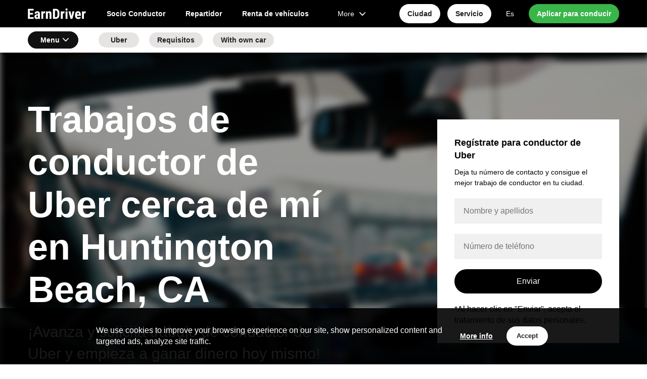

--- FILE ---
content_type: text/html; charset=utf-8
request_url: https://earndriver.today/trabajo-conductor-de-uber-cerca-de-mi-huntington-beach-ca
body_size: 10227
content:
<!DOCTYPE html>
<html lang="en"><head>
  <!-- Google Tag Manager -->
<script>(function(w,d,s,l,i){w[l]=w[l]||[];w[l].push({'gtm.start':
  new Date().getTime(),event:'gtm.js'});var f=d.getElementsByTagName(s)[0],
  j=d.createElement(s),dl=l!='dataLayer'?'&l='+l:'';j.async=true;j.src=
  'https://www.googletagmanager.com/gtm.js?id='+i+dl;f.parentNode.insertBefore(j,f);
  })(window,document,'script','dataLayer','GTM-PV5LX8V');</script>
  <!-- End Google Tag Manager -->
    <meta charset="UTF-8">
    <meta name="viewport" content="width=device-width, initial-scale=1.0, maximum-scale=6.0, minimum-scale=1.0">
    <meta http-equiv="X-UA-Compatible" content="ie=edge">
    <meta name="keywords" content="rideshare driver job, delivery job, Uber, Lyft, Uber Driver job, Lyft Driver job, Instacart, GrubHub, DoorDash">
    <meta name="description" content="Apply for a job for drivers en Huntington Beach, CA">
    <link href="/static/2DjwX9204UWN1eOo/css/style.min.css" rel="stylesheet">
<!--  <link rel="stylesheet" href="/static/2DjwX9204UWN1eOo/css/style.css">-->
    <link rel="stylesheet" href="/static/2DjwX9204UWN1eOo/css/swiper-bundle.min.css">
    <link rel="canonical" href="https://earndriver.today/trabajo-conductor-de-uber-cerca-de-mi-huntington-beach-ca">
    <title>EarnDriver | Trabajos de conductor de Uber cerca de mí Huntington Beach, CA</title>
  </head>

<body>
<!-- Google Tag Manager (noscript) -->
<noscript><iframe src="https://www.googletagmanager.com/ns.html?id=GTM-PV5LX8V" height="0" width="0" style="display:none;visibility:hidden"></iframe></noscript>
  <!-- End Google Tag Manager (noscript) -->
<!-- Начало блока "Скачать приложение" -->
  <div class="download-app-section">
  <button class="download-app-close">×</button>
  <div class="download-app-img">
    <img src="/static/2DjwX9204UWN1eOo/img/logo_app.png" width="56" height="56" alt="application for drivers` sign up">
  </div>
  <div class="download-app-text">
    <div class="h">Trabajo para conductores</div>
    <div class="p">Solicita un trabajo de socio conductor o de repartidor con EarnDriver.</div>
  </div>
  <div class="download-app-link">
    <a href="https://nolink.click/Scf1u" rel="noreferrer" target="_blank">Descargar</a>
  </div>
</div>
  <!-- Конец блока "Скачать приложение" -->
  
  <header class="header">
    <div class="header-top">
      <div class="container row">
        <div class="logo-col">
          <a href="/" class="logo">
          EarnDriver <img src="/static/2DjwX9204UWN1eOo/img/EarnDriver-logo.svg" width="160" height="28" alt="logo">
        </a>
      </div>
        <div class="mobile-navigation">
        <a href="/" class="logo">
          EarnDriver <img src="/static/2DjwX9204UWN1eOo/img/EarnDriver-logo.svg" width="160" height="38" alt="logo">
        </a>
        <button class="btn-close-navigation">×</button>
        <div class="mobile-navigation__wrap">
          <div class="nav-col"><div class="nav">
    
    <a href="trabajo-socio-conductor-huntington-beach-ca" class="nav-link">Socio Conductor</a>
    
    <a href="trabajo-conductor-de-reparto-huntington-beach-ca" class="nav-link">Repartidor</a>
    
    <a href="renta-de-vehiculos-para-trabajo-de-conductor-huntington-beach-ca" class="nav-link">Renta de vehículos</a>
    
</div></div><div class="buttons-col">
            <div class="menu-dropdown">
<div class="btn btn-normal btn-grey dropdown-title">
    More <i class="icon-arrow-down"></i>
</div>
<span class="dropdown-list">
    
    <a href="cdl-conductor-huntington-beach-ca" class="dropdown-item nav-link">Conductor CDL</a>
    
</span>
</div><div class="choose-col">
              <div class="choose-wrap ">
                <a href="#popup-service" class="nav-link popup-with-form mobile-view">
                  Servicio
                </a>
                <a href="#popup-service" class="nav-link popup-with-form mobile-view buttons-choose">
                  <span class="btn-choose">Elija</span>
                  <img src="/static/2DjwX9204UWN1eOo/img/choose-arrow.png" height="18" alt="choose">
                </a>
              </div>

              <div class="choose-wrap">
                <a href="#popup-city" class="nav-link popup-with-form mobile-view">
                  Ciudad
                </a>
                <a href="#popup-city" class="nav-link popup-with-form mobile-view buttons-choose">
                  <span class="btn-choose">Elija</span>
                  <img src="/static/2DjwX9204UWN1eOo/img/vector_45.svg" height="18" alt="choose">
                </a>
              </div>
            </div>
          </div>
          <div class="support-col">
            <a href="/uber-driver-jobs-near-me-huntington-beach-ca" class="support-item nav-link">
              <img width="36" height="36" src="/static/2DjwX9204UWN1eOo/img/Globe.svg" alt="languages">
              <div class="item-text">En-Es</div>
            </a>
            <a href="https://nolink.click/mYQ5g" class="support-item nav-link">
              <img width="36" height="36" src="/static/2DjwX9204UWN1eOo/img/Paper_Plane.svg" alt="telegram">
              <div class="item-text">Escríbanos</div>
            </a>
          </div>
        </div>
        <div class="contacts-col">
          <div class="button-wrap">
            <a href="#popup-form" class="btn btn-large btn-white popup-with-form">Solicitar</a>
          </div>
        </div>
      </div>
      <div class="button-form">
        <a href="#popup-city" class="btn btn-normal btn-white popup-with-form desktop-view">Сiudad</a>
        <a href="#popup-service" class="btn btn-normal btn-white popup-with-form desktop-view">Servicio</a>
        <a href="/uber-driver-jobs-near-me-huntington-beach-ca" class="nav-link desktop-view">Es</a>
        <a href="#popup-form" class="btn btn-normal btn-green popup-with-form">Aplicar para conducir</a>
      </div>
      <button class="btn-open-navigation"><img src="/static/2DjwX9204UWN1eOo/img/menu.svg" width="32" height="32" alt="menu"></button>
    </div>
  </div>

  <div class="header-menu"><div class="container row">
    <div class="menu-dropdown">
        <div class="dropdown-title">Menu <i class="icon-arrow-down"></i></div>
        <div class="dropdown-list">
            <div class="dropdown-list-head">
                Menu
                <button class="btn-close-menu">×</button>
            </div>
            
            
            <a href="trabajo-conductor-de-uber-huntington-beach-ca" class="dropdown-item">Uber</a>
            
            
            
            <a href="requisito-conductor-de-uber-huntington-beach-ca" class="dropdown-item">Requisitos</a>
            
            
            
            <a href="trabajo-con-coche-propio-uber-huntington-beach-ca" class="dropdown-item">With own car</a>
            
            
        </div>
    </div>
    <div class="menu-list">
        
        
        <a href="trabajo-conductor-de-uber-huntington-beach-ca"
           class="menu-item btn btn-small btn-grey ">Uber</a>
        
        
        
        <a href="requisito-conductor-de-uber-huntington-beach-ca"
           class="menu-item btn btn-small btn-grey ">Requisitos</a>
        
        
        
        <a href="trabajo-con-coche-propio-uber-huntington-beach-ca"
           class="menu-item btn btn-small btn-grey ">With own car</a>
        
        
    </div>
</div></div></header>
<!-- Конец блока "Хедер" -->  


  <!-- Начало блока "EarnDriver- first screen" -->
  <section class="section-cover-2" style="background-image: url('/static/2DjwX9204UWN1eOo/img/background-main.png')">
    <div class="container row">
      <div class="cover-text">
        <h1 class="cover-h">
          Trabajos de conductor de Uber cerca de mí en Huntington Beach, CA
        </h1>
        <div class="cover-p">¡Avanza y solicita trabajo de conductor de Uber y empieza a ganar dinero hoy mismo!
        </div>
        <!-- <div class="top_img" style="padding-top: 30px">
          <img src="/static/2DjwX9204UWN1eOo/img/bg.webp" alt="Uber driver job" style="width: 90%; ">
        </div>  -->
      </div>
      <div class="cover-form">
        <form class="application-form form first-screen-form" id="application-form">
          <div class="form-h">Regístrate para conductor de Uber</div>
          <div class="form-p">
            Deja tu número de contacto y consigue el mejor trabajo de conductor en tu ciudad.  
          </div>
          <div class="inputs-wrap">
            <input type="hidden" name="city" value="Huntington Beach, CA">
            <input type="hidden" name="link">
            <input type="hidden" name="form_name" value="form-main">
            <div class="input-item">
              <label>
                <input type="text" name="name" placeholder="Nombre y apellidos">
              </label>
            </div>
            <div class="input-item">
              <label>
                <input type="text" name="phone" class="phone-mask" placeholder="Número de teléfono">
              </label>
            </div>
            <div class="input-error"></div>
          </div>
          <div class="button-wrap">
            <input type="enviar" class="btn btn-black btn-large" value="Enviar">
          </div>
          <div class="form-more">
            *Al hacer clic en "Enviar", acepta el tratamiento de sus datos personales.
          </div>
        </form>
      </div>
    </div>
  </section>
  <!-- Конец блока "EarnDriver- first screen" -->

  <!-- Начало блока "Преимущества работы" -->
<section class="section-advantages">
  <div class="container">
    <h2 class="section-h">
      Los requisitos mínimos para convertirse en un conductor de Uber Huntington Beach, CA
    </h2>
    <div class="advantages-list">
      <div class="row">
        <div class="advantage-item">
          <div class="advantage-img">
            <img src="/static/2DjwX9204UWN1eOo/img/driver.png" width="50" height="50" alt="Зарплата Убер">
          </div>
          <div class="advantage-text">
            <div class="h">
              Edad del conductor
            </div>
            <div class="p">
              Debes tener 21 años o más para ser conductor de Uber.
            </div>
          </div>
        </div>

        <div class="advantage-item">
          <div class="advantage-img">
            <img src="/static/2DjwX9204UWN1eOo/img/prava.svg" width="50" height="50" alt="Выплаты Убер">
          </div>
          <div class="advantage-text">
            <div class="h">Derecho a trabajar en EE.UU.</div>
            <div class="p">
              Es absolutamente necesario tener un permiso de trabajo estadounidense.
            </div>
          </div>
        </div>

        <div class="advantage-item">
          <div class="advantage-img">
            <img src="/static/2DjwX9204UWN1eOo/img/eco-car.webp" width="50" height="50" alt="Компания Убер">
          </div>
          <div class="advantage-text">
            <div class="h">Disponibilidad de un coche</div>
            <div class="p">Un punto importante para un conductor de Uber es tener acceso a un coche propio o alquilado.</div>
          </div>
        </div>

        <div class="advantage-item">
          <div class="advantage-img">
            <img src="/static/2DjwX9204UWN1eOo/img/license.webp" width="50" height="50" alt="Компания Убер">
          </div>
          <div class="advantage-text">
            <div class="h"> Licencia de conducir válida, SSN y derecho a trabajar</div>
            <div class="p">No olvides la importancia de disponer de un permiso de conducir válido, un SSN y un permiso de trabajo estadounidense.</div>
          </div>
        </div>

       
        </div>
      </div>
    </div>
  
</section>
<!-- Конец блока "Преимущества работы" -->

<!-- Начало блока "Условия работы 6 колонок" -->
<section class="section-conditions-2" style="padding: 0;">
  <div class="container">
    <div class="section-h">
      Ventajas de trabajar en Uber Huntington Beach, CA
    </div>
    <div class="conditions-list">
      <div class="row">

        <div class="condition-item">
          <div class="condition-img">
            <img src="/static/2DjwX9204UWN1eOo/img/mental-health.webp" width="30" height="30" alt="Комиссия Болт">
          </div>
          <div class="condition-text">
            <div class="h">Horario flexible</div>
            <div class="p">Si trabajas para Uber, tienes la oportunidad de gestionar tu tiempo como quieras. Por supuesto, será una buena decisión centrarte en el número de tareas que puedes asumir y, en función de esta carga de trabajo, puedes elegir un trabajo a tiempo completo o a tiempo parcial.</div>
          </div>
        </div>

        <div class="condition-item">
          <div class="condition-img">
            <img src="/static/2DjwX9204UWN1eOo/img/clock.png" width="30" height="30" alt="Индивидуальый график">
          </div>
          <div class="condition-text">
            <div class="h">Asistencia las 24 horas</div>
            <div class="p">
              Confía en la empresa, porque sin duda te ayudará con las cuestiones poco claras que quieras aclarar.
            </div>
          </div>
        </div>

        <div class="condition-item">
          <div class="condition-img">
            <img src="/static/2DjwX9204UWN1eOo/img/gift-box.svg" width="30" height="30" alt="Частые выплаты Болт">
          </div>
          <div class="condition-text">
            <div class="h"> Bonificaciones para conductores de Uber por realizar trabajos adicionales</div>
            <div class="p">
              Todas las ganancias de Uber dependen exclusivamente del conductor. Los conductores que utilizan Uber o UberEats tienen la oportunidad de ganar aún más dinero por realizar trabajos adicionales gracias a las ofertas de bonificación en los servicios de viajes compartidos y de reparto. No seas tímido y participa en las ofertas de "hacer" 5, 10 o más viajes para obtener premios adicionales.
            </div>
          </div>
        </div>

        <div class="condition-item">
          <div class="condition-img">
            <img src="img/car (1).png" width="30" height="30" alt="Зарплата 30 000">
          </div>
          <div class="condition-text">
            <div class="h">Puedes trabajar en tu propio coche o en uno alquilado</div>
            <div class="p">Tienes la oportunidad de elegir en qué coche trabajarás como conductor: en tu propio coche o en un coche de empresa. En caso de que no tengas coche, puedes alquilarlo.</div>
          </div>
        </div>

        <div class="condition-item">
          <div class="condition-img">
            <img src="/static/2DjwX9204UWN1eOo/img/ok.svg" width="30" height="30" alt="Бонусы">
          </div>
          <div class="condition-text">
            <div class="h"> Inscripción rápida</div>
            <div class="p">
              Con un rápido proceso de registro en línea, no debes esperar para empezar a trabajar como conductor de Uber.

            </div>
          </div>
        </div>

        <div class="condition-item">
          <div class="condition-img">
            <img src="/static/2DjwX9204UWN1eOo/img/growth.webp" width="30" height="30" alt="служба поддержки">
          </div>
          <div class="condition-text">
            <div class="h">Muchos pedidos</div>
            <div class="p">
              Hay muchos pedidos, porque puedes trabajar tanto en Uber como en UberEats al mismo tiempo. ¡El doble de pedidos!  
            </div>
          </div>
        </div>
      </div>
    </div>
  </div>
</section>
<!-- Конец блока "Условия работы 6 колонок" -->



<!-- Начало блока "Машины для работы в Убер" -->
<section class="section-car" style="padding-bottom: 80px;">
  <div class="container">
    <h3 class="section-h">¿No tienes coche propio? Alquílalo</h3>
  <div class="tabs-controller">
    <div class="container">
      <div class="tabs">
        <a href="#" data-tab="1" class="tab-item active">Tu coche</a>
        <a href="#" data-tab="2" class="tab-item">Coches de empresa</a>
      </div>
    </div>
  </div>
  <div class="tabs-body">
    <div class="container">
      <div class="tab-section active">
        <div class="p">
          Cuando hagas entregas con tu propio coche, primero tienes que comprobar si tu coche es apto para el trabajo o no.
Averígualo dejando una solicitud de conexión, y seguro que nos pondremos en contacto contigo.
          
          <br><br>
          

        </div>
        <div class="button-wrap">
          <a href="#popup-form" class="btn btn-normal btn-green popup-with-form">Consultar</a>
        </div>
      </div>
      <div class="tab-section">
        <div class="p">
          Si no tienes coche, pero quieres trabajar en Uber, entonces respira aliviado, porque puedes alquilar un coche de Uber. 
Sólo necesitas dejar una solicitud para que podamos ponernos en contacto contigo y discutir los detalles.


          <br><br>
          
        </div>
        <div class="button-wrap">
          <a href="#popup-rent" class="btn btn-normal btn-green popup-with-form">Alquiler</a>
        </div>
      </div>
    </div>
  </div>
    </div>
</section>
<!-- Конец блока "Машины для работы в Убер" -->



<!-- Начало блока "How to start your work as a driver" -->
<section class="section-how-start">
  <div class="container">
    <h2 class="section-h">
      Conviértete en conductor de Uber: Cuatro sencillos pasos
    </h2>
    <div class="how-start-list">
      <div class="row">
        <div class="how-start-step">
          <div class="step-count">1</div>
          <div class="step-name">
            Rellena el formulario de contacto
          </div>
          <div class="step-text">
            Empecemos por el principio: tienes que rellenar el formulario de solicitud en la página web o escribir al gerente por <a href="https://nolink.click/mYQ5g" target="_blank" id="whatsapp-btn">WhatsApp</a>. Para agilizar el registro, puedes instalar la <a href="https://nolink.click/Scf1u" target="_blank" id="app-button">EarnDriver app</a>. De este modo, ahorrarás tiempo y podrás acelerar el proceso de registro.
          </div>
        </div>
        <div class="how-start-step">
          <div class="step-count">2</div>
          <div class="step-name">
            Envía tus datos
          </div>
          <div class="step-text">
            Para solicitar un empleo, debes proporcionar tus datos.
          </div>
        </div>
        <div class="how-start-step">
          <div class="step-count">3</div>
          <div class="step-name">
            Pasa la verificación de documentos y obtén la información sobre el trabajo de conductor 
          </div>
          <div class="step-text">
            Tienes que esperar a la verificación de tus documentos. El proceso de verificación tarda hasta 48 horas. Recibe un mensaje de nuestro especialista para obtener más información sobre el trabajo y, por supuesto, recibir apoyo en el proceso de registro.
          </div>
        </div>
        <div class="how-start-step">
          <div class="step-count">4</div>
          <div class="step-name">
            Empieza a dar paseos
          </div>
          <div class="step-text">
            En cuanto hayas pasado la verificación de todos los documentos necesarios, ponte a trabajar. Definitivamente puedes convertirte en un conductor profesional, ¡lo principal es empezar!
          </div>
        </div>
      </div>
    </div>

  </div>
</section>
<!-- Конец блока "How to start your work as a driver" -->

<!--Start Download app-->
<section class="section-download-app">
  <div class="container">
    <h2 class="section-h">
      EarnDriver | Empleo cerca de mí
    </h2>
    <div class="section-p">
      Únete a Uber trabajos de conductor cerca de mí y convertirte en un conductor profesional con un horario individual y conductor de Uber pago garantizado.
    </div>
    <div class="download-app-button">
      <a id="app-button" href="https://nolink.click/Scf1u" rel="noreferrer" target="_blank" class="btn-app">
        <img src="/static/2DjwX9204UWN1eOo/img/google-app.svg" width="190" height="56" alt="google play">
      </a>
    </div>
  </div>
</section>
<!--End Download app-->

<!-- Начало блока "Популярные вопросы водителей" -->
<section class="section-faq">
  <div class="container">
    <div class="section-h">
      <h2>Respuestas a preguntas frecuentes de los conductores</h2>
    </div>

    <div class="faq-body">
      
      <div class="faq-list">
        <div class="faq-h"></div>
        <div class="faq-item">
          <div class="h">¿Cómo funciona Uber para el conductor?
            <span class="btn-faq-toggle">+</span>
          </div>
          <div class="p">
            Uber es una empresa de transporte que utiliza una aplicación que te conecta con una persona que busca un viaje, ya sea al trabajo, a la escuela o a cualquier otro lugar. Con la ayuda de este programa, los pasajeros tienen la oportunidad de reservar un viaje, y los conductores reciben dinero por ello.
            Además de esto, también hay una aplicación, con la ayuda de la cual el pasajero crea una orden, después de esto el programa encuentra el conductor más cercano. Esta aplicación se llama EarnDriver. 
            <br> 
          </div>
        </div>

        <div class="faq-item">
          <div class="h">¿Qué documentos se necesitan para trabajar en Uber en Huntington Beach, CA?
            <span class="btn-faq-toggle">+</span>
          </div>
          <div class="p">Para ser conductor de Uber, necesitas los siguientes documentos:
           <li>Pasaporte (mayor de 21 años) y foto de perfil.</li> 
           <li>Permiso de conducir.</li>
           <li>Verificación de antecedentes.</li>
           <li>Seguro y registro del vehículo.</li>
           
            <br>
          </div>
        </div>

        <div class="faq-item">
          <div class="h">¿Cuáles son los requisitos del coche para trabajar en Uber en Huntington Beach, CA?
            <span class="btn-faq-toggle">+</span>
          </div>
          <div class="p">
            <li>Disponibilidad de un coche de 4 puertas en buen estado;
              </li><li>Debes pasar una inspección del vehículo;</li>
              <li>Si no tienes coche y necesitas uno de alquiler, puedes registrarte sólo con documentos, y Uber te ayudará sin duda a encontrar un coche apto.</li>
              
              
              <br><br>
          </div>
        </div>

        <div class="faq-item">
          <div class="h">¿Cuánto tarda el proceso de registro? 
            <span class="btn-faq-toggle">+</span>
          </div>
          <div class="p">
            El registro de conductor Uber tarda hasta 48 horas en comprobar tus documentos para ser conectado como conductor. 
Si quieres acelerar el proceso de registro, puedes hacerlo a través de la aplicación - será más rápido. ¡Descarga la aplicación y encuentra trabajos de reparto cerca de ti sin más demora!


              <br><br>
          </div>
        </div>

        <div class="faq-item">
          <div class="h">¿Cuánto puedo ganar siendo conductor de Uber cerca de Huntington Beach, CA? 
            <span class="btn-faq-toggle">+</span>
          </div>
          <div class="p">
            Si hablamos del salario medio de un conductor de Uber, entonces el salario es de 2000$. Pero si quieres ganar más, entonces todo está en tus manos. Para conseguir más dinero, necesitas más bonificaciones, y para ello sólo tienes que hacer tantos viajes como sea posible y seguir todas las reglas del conductor.
              <br><br>
          </div>
        </div>

        <div class="faq-item">
          <div class="h">¿Puedo trabajar como taxista y como repartidor al mismo tiempo?
            <span class="btn-faq-toggle">+</span>
          </div>
          <div class="p">
            Por supuesto que sí.  Puedes conducir tanto para Uber de viajes compartidos como para UberEats, ya que Uber no te prohíbe hacer ambas cosas.
              <br><br>
          </div>
        </div>

        <div class="faq-item">
          <div class="h">¿Con qué frecuencia tengo que conducir con Uber?
            <span class="btn-faq-toggle">+</span>
          </div>
          <div class="p">
            Tan a menudo como quieras. Cuando trabajas en Uber, tienes un horario flexible, es decir, en otras palabras, eres tu propio jefe, por lo que puedes elegir el número de horas que trabajas.
              <br><br>
          </div>
        </div>
        
      </div>
    </div>
  </div>
</section>
<!-- Конец блока "Популярные вопросы водителей" -->









<!-- Начало блока "Cities" -->
<section class="section-city-list">
  <div class="container">
    <h5 class="section-h">Ciudades</h5>
    <div class="city-list">
      <div class="row">
        <div class="city-col">
          <a href="/job-for-drivers-los-angeles" class="city-item">Los Angeles</a><br>
          <a href="/job-for-drivers-phoenix" class="city-item">Phoenix</a><br>
          <a href="/job-for-drivers-san-diego" class="city-item">San Diego</a><br>
          <a href="/job-for-drivers-san-francisco" class="city-item">San Francisco</a><br>
          <a href="/job-for-drivers-san-jose" class="city-item">San Jose</a><br>
        </div>
        <div class="city-col">
          <a href="/job-for-drivers-denver" class="city-item">Denver</a><br>
          <a href="/job-for-drivers-washington-dc" class="city-item">Washington D.C.</a><br>
          <a href="/job-for-drivers-chicago" class="city-item">Chicago</a><br>
          <a href="/job-for-drivers-indianapolis" class="city-item">Indianapolis</a><br>
          <a href="/job-for-drivers-louisville" class="city-item">Louisville</a><br>
      </div>
        <div class="city-col">
          <a href="/job-for-drivers-baltimore" class="city-item">Baltimore</a><br>
          <a href="/job-for-drivers-boston" class="city-item">Boston</a><br>
          <a href="/job-for-drivers-detroit" class="city-item">Detroit</a><br>
          <a href="/job-for-drivers-las-vegas" class="city-item">Las Vegas</a><br>
          <a href="/job-for-drivers-new-york-city" class="city-item">New York City</a><br>
        </div>
      </div>
   </div>

    <div class="more-city">
      <div class="faq-item">
        <div class="h">
          <a href="/cities">Ver todas las ciudades</a>
          <span class="btn-city-arrow">

          </span>
        </div>
      </div>
    </div>
  </div>
</section>
<!-- Конец блока "Cities" -->   

<!-- Начало блока "Leave a request to become a driver" -->
  <section class="section-request">
    <div class="request-img"></div>
    <form class="application-form request-form" id="footer_form">
      <div class="form-h">Dejar una solicitud para ser conductor</div>
      <div class="form-p">Nuestros especialistas responderán a todas sus preguntas sobre la solicitud de conductores. 
      </div>
      <div class="form-inputs">
        <input type="hidden" name="city" value="Huntington Beach, CA">
        <input type="hidden" name="link">
        <input type="hidden" name="form_name" value="form-footer">
        <div class="input-item">
          <label>
            <input class="input" type="text" placeholder="Nombre y apellidos" name="name">
          </label>
        </div>
        <div class="input-item">
          <label>
            <input class="input phone-mask" type="text" placeholder="+1 999-999-9999" name="phone">
          </label>
        </div>
      </div>
      <div class="input-error"></div>
      <div class="form-button">
        <input type="enviar" class="btn btn-large btn-green" value="Enviar">
      </div>
      <div class="p">
        *Al hacer clic en "Enviar", acepta el tratamiento de sus datos personales.
      </div>
    </form>
  </section>
  <!-- Конец блока "Leave a request to become a driver" -->


  <footer class="footer">
    <div class="footer-navigation">
      <div class="container">
        <div class="row">

          <div class="navigation-col">
            <div class="navigation-h">Vacantes</div>
            <div class="navigation-list">
              <a href="/rideshare-driver-jobs" class="navigation-item">Conductor de coche compartido</a>
              <a href="/job-with-own-car" class="navigation-item">Conductor con coche propio</a>
              <a href="/delivery-driver-jobs" class="navigation-item">Conductor de reparto</a>

            </div>
          </div>

          <div class="navigation-col">
            <div class="navigation-h">Contactos</div>
            <div class="contacts-col">
              <div class="icons-wrap">
                <a href="https://nolink.click/mYQ5g" target="_blank" rel="noreferrer" class="navigation-item whatsapp">Conéctese con nosotros
                  <br>via Whatsapp</a>
              </div>
            </div>
          </div>
        </div>
      </div>
    </div>
    <div class="footer-copyright">
      <div class="container">
        <div class="copyright">© 2023 EarnDriver | Trabajo para conductores <br>No es una oferta pública. Las condiciones pueden diferir de las indicadas. </div>
      </div>
    </div>
  </footer>

<!--Cookie pop-up START-->
  <div class="cookie-popup">
    <div class="cookie-wrap">
      <div class="cookie-text">
        <p>Utilizamos cookies para mejorar su experiencia de navegación en nuestro sitio, mostrar contenidos personalizados y anuncios dirigidos, analizar el tráfico del sitio.</p>
      </div>
      <div class="cookie-btn-wrap">
        <a href="/privacy-policy" class=" btn btn-cookie">Seguir leyendo</a>
        <button type="enviar" class="btn btn-normal btn-white">Acepte</button>
      </div>
    </div>
  </div>
<!--Cookie pop-up START-->



  <!-- Начало блока "Попап 'Start earning today!'" -->
  <form id="popup-form" class="application-form mfp-hide white-popup-block">
    <div class="popup-body">
      <div class="popup-h">¡Empieza a ganar hoy mismo!</div>
      <div class="popup-p">Dejar una solicitud de inscripción</div>
      <div class="inputs-wrap">
        <input type="hidden" name="city" value="Huntington Beach, CA">
        <input type="hidden" name="link">
        <input type="hidden" name="form_name" value="popup-start-earn-with-earndriver">
        <div class="input-item">
          <label class="label">
            Nombre y apellidos
            <input type="text" class="input" name="name" placeholder="John Adams">
          </label>
        </div>
        <div class="input-item">
          <label class="label">
            Número de teléfono
            <input type="text" class="input phone-mask" name="phone" placeholder="+1 999-999-9999">
          </label>
        </div>
        <div class="input-error"></div>
      </div>
      <div class="button-wrap">
        <input type="enviar" class="btn btn-green btn-large" value="Enviar">
      </div>
      <div class="p">
        *Al hacer clic en "Enviar", acepta el tratamiento de sus datos personales.
      </div>
    </div>
  </form>
  <!-- Конец блока "Start earning today!'" -->


  <!-- Начало блока "Pop-up "Rent a car" -->
  <form id="popup-rent" class="application-form mfp-hide white-popup-block">
    <div class="popup-body">
      <div class="popup-h">Solicitud de alquiler de coche</div>
      <div class="popup-p">Deja tu solicitud y empieza a ganar dinero hoy mismo.</div>
      <div class="inputs-wrap">
        <input type="hidden" name="city" value="Huntington Beach, CA">
        <input type="hidden" name="link">
        <input type="hidden" name="form_name" value="popup-rent">
        <div class="input-item">
          <label>
            Nombre y apellidos
            <input type="text" class="input" name="name" placeholder="John Adams">
          </label>
        </div>
        <div class="input-item">
          <label>
            Número de teléfono
            <input type="text" class="input phone-mask" name="phone" placeholder="+1 999-999-9999">
          </label>
        </div>
        <div class="input-error"></div>
      </div>
      <div class="button-wrap">
        <input type="enviar" class="btn btn-large btn-green" value="Enviar">
      </div>
      <div class="p">
        *Al hacer clic en "Enviar", acepta el tratamiento de sus datos personales.
      </div>
    </div>
  </form>
  <!-- Конец блока "Попап 'Аренда авто'" -->


<!-- Начало блока "Pop-up "Cities"" -->
<form id="popup-city" class="mfp-hide white-popup-city">
  <div class="popup-body">
    <div class="popup-h">Elegir una ciudad para trabajar</div>
    <div class="city-list">
      <div class="row">
        <div class="city-col">
          <a href="/job-for-drivers-los-angeles" class="city-item">Los Angeles</a><br>
          <a href="/job-for-drivers-phoenix" class="city-item">Phoenix</a><br>
          <a href="/job-for-drivers-san-diego" class="city-item">San Diego</a><br>
          <a href="/job-for-drivers-san-francisco" class="city-item">San Francisco</a><br>
          <a href="/job-for-drivers-san-jose" class="city-item">San Jose</a><br>
        </div>

        <div class="city-col">
          <a href="/job-for-drivers-denver" class="city-item">Denver</a><br>
          <a href="/job-for-drivers-washington-dc" class="city-item">Washington D.C.</a><br>
          <a href="/job-for-drivers-chicago" class="city-item">Chicago</a><br>
          <a href="/job-for-drivers-indianapolis" class="city-item">Indianapolis</a><br>
          <a href="/job-for-drivers-louisville" class="city-item">Louisville</a><br>
        </div>

        <div class="city-col">
          <a href="/job-for-drivers-baltimore" class="city-item">Baltimore</a><br>
          <a href="/job-for-drivers-boston" class="city-item">Boston</a><br>
          <a href="/job-for-drivers-detroit" class="city-item">Detroit</a><br>
          <a href="/job-for-drivers-las-vegas" class="city-item">Las Vegas</a><br>
          <a href="/job-for-drivers-new-york-city" class="city-item">New York City</a><br>
        </div>
      </div>
    </div>
    <div class="button-wrap">
      <a href="/cities" class="btn btn-black btn-large">Mostrar todas las ciudades</a>
    </div>
  </div>
</form>
<!-- Конец блока "Pop-up "Cities""  -->

<!-- Начало блока "Pop-up "Service""  -->
<form id="popup-service" class="mfp-hide white-popup-city">
<div class="popup-body">
  <div class="popup-h">Elegir un servicio para un trabajo</div>
  <div class="city-list">
    <div class="row">
      <div class="city-col">
        <a href="/uber-driver-job" class="city-item"><b>Uber</b></a>
        <a href="/lyft-driver-job" class="city-item"><b>Lyft</b></a>
        <a href="/yellow-cab-driver-job" class="city-item">Yellow Cab</a>
        <a href="/curb-driver-job" class="city-item">Curb</a>
        <a href="/ztrip-driver-job" class="city-item">ZTrip</a>
        <a href="/gett-driver-job" class="city-item">Gett</a>
      </div>
      <div class="city-col">
        <a href="/la-city-cab-driver-job" class="city-item">La city Cab</a>
        <a href="/via-driver-job" class="city-item">Via</a>
        <a href="/ubereats-driver-job" class="city-item">UberEats</a>
        <a href="/amazon-driver-job" class="city-item">Amazon</a>
        <a href="/instacart-driver-job" class="city-item">Instacart</a>
        <a href="/walmart-driver-job" class="city-item">Walmart</a>
      </div>
      <div class="city-col">
        <a href="/doordash-driver-job" class="city-item">DoorDash</a>
        <a href="/grubhub-driver-job" class="city-item">GrubHub</a>
        <a href="/dhl-driver-job" class="city-item">DHL</a>
        <a href="/fedex-driver-job" class="city-item">FedEx</a>
        <a href="/gopuff-driver-job" class="city-item">GoPuff</a>
        <a href="/usps-driver-job" class="city-item">USPS</a>
      </div>
    </div>
  </div>
  <div class="button-wrap">
    <a href="#" class="btn btn-black btn-large">Mostrar todos los servicios</a>
  </div>
</div>
</form>
<!-- Конец блока "Pop-up "Service"" -->

  <!-- Начало блока "Pop-up "Thank you"-->
<form id="popup-success" class="mfp-hide white-popup-block">
<div class="popup-body">
  <div class="popup-h">Gracias.</div>
  <div class="popup-p">Tus datos se han enviado correctamente:)</div>
  <div class="device-specific-block">
    <div class="device-other">
      <div class="popup-p">Para continuar con el registro, diríjase al chat: </div>
      <div class="popup-p button-wrap">
        <a class="btn btn-large btn-green" target="_blank" href="https://nolink.click/mYQ5g">WhatsApp</a>
      </div>
    </div>
  </div>
</div>
</form>
<!-- Конец блока "Pop-up "Thank you" -->  



<!--    <script src="https://yastatic.net/share2/share.js" async defer></script>-->
    <script src="https://cdnjs.cloudflare.com/ajax/libs/jquery/3.5.1/jquery.min.js" integrity="sha512-bLT0Qm9VnAYZDflyKcBaQ2gg0hSYNQrJ8RilYldYQ1FxQYoCLtUjuuRuZo+fjqhx/qtq/1itJ0C2ejDxltZVFg==" crossorigin="anonymous"></script>
    <script src="https://cdnjs.cloudflare.com/ajax/libs/magnific-popup.js/1.1.0/jquery.magnific-popup.min.js" integrity="sha512-IsNh5E3eYy3tr/JiX2Yx4vsCujtkhwl7SLqgnwLNgf04Hrt9BT9SXlLlZlWx+OK4ndzAoALhsMNcCmkggjZB1w==" crossorigin="anonymous"></script>
    <script src="https://unpkg.com/swiper/swiper-bundle.min.js"></script>
    <script src="https://cdnjs.cloudflare.com/ajax/libs/jquery.maskedinput/1.4.1/jquery.maskedinput.min.js"></script>
    <script src="/static/2DjwX9204UWN1eOo/js/main.min.js"></script>
<!--    <scrip src="/static/2DjwX9204UWN1eOo/js/main.js"></scrip>-->

<script src="https://cdn.jsdelivr.net/npm/jquery.cookie-consent/dist/jquery.cookie-consent.min.js"></script>




</body></html>

--- FILE ---
content_type: text/css
request_url: https://earndriver.today/static/2DjwX9204UWN1eOo/css/style.min.css
body_size: 13339
content:
.mfp-bg{z-index:1042;overflow:hidden;position:fixed;background:#0b0b0b;opacity:.8}.mfp-bg,.mfp-container,.mfp-wrap{width:100%;height:100%;left:0;top:0}.mfp-wrap{z-index:1043;position:fixed;outline:0!important;-webkit-backface-visibility:hidden}.mfp-container{text-align:center;position:absolute;padding:0 8px;box-sizing:border-box}.mfp-container:before,.mfp-content{display:inline-block;vertical-align:middle}.mfp-container:before{content:"";height:100%}.mfp-align-top .mfp-container:before{display:none}.mfp-content{position:relative;margin:0 auto;text-align:left;z-index:1045}.mfp-ajax-holder .mfp-content,.mfp-inline-holder .mfp-content{width:100%;cursor:auto}.mfp-ajax-cur{cursor:progress}.mfp-zoom-out-cur,.mfp-zoom-out-cur .mfp-image-holder .mfp-close{cursor:-webkit-zoom-out;cursor:zoom-out}.mfp-zoom{cursor:pointer;cursor:-webkit-zoom-in;cursor:zoom-in}.mfp-auto-cursor .mfp-content{cursor:auto}.mfp-arrow,.mfp-close,.mfp-counter,.mfp-preloader{-webkit-user-select:none;-moz-user-select:none;-ms-user-select:none;user-select:none}.mfp-loading.mfp-figure,.mfp-s-error .mfp-content,.mfp-s-ready .mfp-preloader{display:none}.mfp-hide{display:none!important}.mfp-preloader{color:#ccc;position:absolute;top:50%;width:auto;text-align:center;margin-top:-.8em;left:8px;right:8px;z-index:1044}.mfp-preloader a{color:#ccc}.mfp-preloader a:hover{color:#fff}button.mfp-arrow,button.mfp-close{overflow:visible;cursor:pointer;background:0 0;border:0;-webkit-appearance:none;display:block;outline:0;padding:0;z-index:1046;box-shadow:none;touch-action:manipulation}button::-moz-focus-inner{padding:0;border:0}.mfp-close{font:28px/44px Arial,Baskerville,monospace;width:44px;height:44px;position:absolute;right:0;top:0;text-decoration:none;text-align:center;opacity:.65;padding:0 0 18px 10px;color:#fff}.mfp-close:focus,.mfp-close:hover{opacity:1}.mfp-close:active{top:1px}.mfp-close-btn-in .mfp-close{color:#333}.mfp-iframe-holder .mfp-close,.mfp-image-holder .mfp-close{color:#fff;right:-6px;text-align:right;padding-right:6px;width:100%}.mfp-counter{position:absolute;top:0;right:0;color:#ccc;font-size:12px;line-height:18px;white-space:nowrap}.mfp-arrow{position:absolute;opacity:.65;top:50%;margin:-55px 0 0;padding:0;width:90px;height:110px;-webkit-tap-highlight-color:transparent}.mfp-arrow:active{margin-top:-54px}.mfp-arrow:focus,.mfp-arrow:hover{opacity:1}.mfp-arrow:after,.mfp-arrow:before{content:"";display:block;width:0;height:0;position:absolute;left:0;margin-top:35px;margin-left:35px;border:medium inset transparent}.mfp-arrow:before{top:0}.mfp-arrow:after{border-top-width:13px;border-bottom-width:13px;top:8px}.mfp-arrow:before{border-top-width:21px;border-bottom-width:21px;opacity:.7}.mfp-arrow-left{left:0}.mfp-arrow-left:after{border-right:17px solid #fff;margin-left:31px}.mfp-arrow-left:before{margin-left:25px;border-right:27px solid #3f3f3f}.mfp-arrow-right{right:0}.mfp-arrow-right:after{border-left:17px solid #fff;margin-left:39px}.mfp-arrow-right:before{border-left:27px solid #3f3f3f}.mfp-iframe-holder{padding-top:40px;padding-bottom:40px}.mfp-iframe-holder .mfp-content{line-height:0;width:100%;max-width:900px}.mfp-iframe-holder .mfp-close{top:-40px}.mfp-iframe-scaler{width:100%;height:0;overflow:hidden;padding-top:56.25%}.mfp-iframe-scaler iframe{position:absolute;display:block;top:0;left:0;width:100%;height:100%;box-shadow:0 0 8px rgba(0,0,0,.6);background:#000}.mfp-figure:after,img.mfp-img{display:block;width:auto;height:auto}img.mfp-img{box-sizing:border-box;padding:40px 0;margin:0 auto}.mfp-figure,img.mfp-img{line-height:0}.mfp-figure:after{content:"";position:absolute;left:0;top:40px;bottom:40px;right:0;z-index:-1;box-shadow:0 0 8px rgba(0,0,0,.6);background:#444}.mfp-figure small{color:#bdbdbd;display:block;font-size:12px;line-height:14px}*,.mfp-figure figure{margin:0}.mfp-bottom-bar{margin-top:-36px;position:absolute;top:100%;left:0;width:100%;cursor:auto}.mfp-title{text-align:left;line-height:18px;color:#f3f3f3;word-wrap:break-word;padding-right:36px}.mfp-image-holder .mfp-content,img.mfp-img{max-width:100%}.mfp-gallery .mfp-image-holder .mfp-figure{cursor:pointer}@media screen and (max-width:800px) and (orientation:landscape),screen and (max-height:300px){.mfp-img-mobile .mfp-image-holder{padding-left:0;padding-right:0}.mfp-img-mobile img.mfp-img{padding:0}.mfp-img-mobile .mfp-figure:after{top:0;bottom:0}.mfp-img-mobile .mfp-figure small{display:inline;margin-left:5px}.mfp-img-mobile .mfp-bottom-bar{background:rgba(0,0,0,.6);bottom:0;margin:0;top:auto;padding:3px 5px;position:fixed;box-sizing:border-box}.mfp-img-mobile .mfp-bottom-bar:empty{padding:0}.mfp-img-mobile .mfp-counter{right:5px;top:3px}.mfp-img-mobile .mfp-close{top:0;right:0;width:35px;height:35px;line-height:35px;background:rgba(0,0,0,.6);position:fixed;text-align:center;padding:0}}@media all and (max-width:900px){.mfp-arrow{-webkit-transform:scale(.75);transform:scale(.75)}.mfp-arrow-left{-webkit-transform-origin:0;transform-origin:0}.mfp-arrow-right{-webkit-transform-origin:100%;transform-origin:100%}.mfp-container{padding-left:6px;padding-right:6px}}*{padding:0;box-sizing:border-box}a{color:#2162f3}a:hover{color:#0c4ad5}.icon-arrow-down,.icon-arrow-down-white{display:inline-block;background-image:url(/static/2DjwX9204UWN1eOo/img/arrow-down-white.svg);width:12px;height:8.12px;background-size:100%;background-position:50% 50%;background-repeat:no-repeat}body{font:16px/1.4 Roboto,Arial,Helvetica,sans-serif;position:relative}.btn,.header-link{display:inline-block;text-decoration:none;padding:0 20px;text-align:center;border-radius:50px;cursor:pointer;outline:0}.btn{font:600 14px Roboto,Arial,Helvetica,sans-serif;-webkit-transition:.3s all;min-width:80px;color:#231f20;transition:.3s all;border-width:0}.btn.btn-small{height:30px;line-height:30px}.header-link{line-height:38px;color:#fff!important;transition:all .3s}.header-link:hover{background-color:#333}@media screen and (max-width:1198px){.header-link{text-align:left;line-height:1.17;padding:0}.header-link:hover{background:0 0}}.btn.btn-normal{height:38px;line-height:38px}.btn.btn-large{height:48px;line-height:48px;font-size:16px}.btn.btn-white{background:#fff;color:#231f20}.btn.btn-white:hover{background:#e6e3e3}.btn.btn-green{background:#39b54a;color:#fff}.btn.btn-green:hover{background:#298536ff}.btn.btn-grey{background:#e6e3e3;color:#231f20}.btn.btn-grey:hover{background:#cec8c8}.btn.btn-yellow{background:#ffca39}.btn.btn-yellow:hover{background:#398fff;color:#fff}.btn.btn-black{background:#000;color:#fff;font-weight:500}.btn.btn-black:hover{opacity:.8}.btn.btn-no-rounded{border-radius:5px}.btn.btn-rounded-0{border-radius:0}.container{max-width:1200px;margin:0 auto;width:100%;padding:0 15px}.row{display:-webkit-box;display:flex;flex-wrap:wrap}.download-app-section{position:relative;display:none;-webkit-box-align:center;align-items:center;background:#fff;padding:10px 15px 10px 54px}.download-app-section.show{display:-webkit-box;display:flex}.download-app-section .download-app-close{position:absolute;width:24px;height:24px;line-height:24px;font-size:20px;border:0;outline:0;background:0 0;opacity:.7;cursor:pointer;left:15px}.download-app-section .download-app-close:hover{opacity:1}.download-app-section .download-app-img{width:56px;height:56px;border-radius:4px;overflow:hidden}.download-app-section .download-app-img img{width:100%;height:100%}.download-app-section .download-app-text{margin-left:12px}.download-app-section .download-app-text .h{font-weight:500;font-size:16px;line-height:1.25;margin-bottom:2px}.download-app-section .download-app-text .p{font-size:12px;line-height:1.25;color:#333}.download-app-section .download-app-link{margin-left:auto}.download-app-section .download-app-link a{color:#2162f3;text-decoration:none;font-size:18px}.header{position:-webkit-sticky;position:sticky;top:0;z-index:99}.header .btn{padding:0 16px}.header .header-top{background:#000;padding:6px 0;position:relative;z-index:2}@media screen and (max-width:1198px){.header .header-top{padding-right:62px}}@media screen and (max-width:767px){.header .header-top{padding-right:40px}}.header .header-top .button-form,.header .header-top .row{-webkit-box-align:center;align-items:center}.header .header-top .button-form{margin-left:auto;display:-webkit-box;display:flex;-webkit-box-pack:justify;justify-content:space-between}@media screen and (max-width:1198px){.header .header-top .button-form{margin-left:auto}}.header .header-top .button-form .btn{margin-left:14px}.header .header-top .button-form .btn:first-child{margin-left:0}.header .header-menu{background:#fff;padding:8px 0;position:relative;-webkit-transition:.3s all;box-shadow:0 3px 6px -1px rgba(0,0,0,.5);transition:.3s all;z-index:1}@media screen and (max-width:1198px){.header .header-menu{overflow-x:auto}.header .header-menu.index,.header .header-top.index{z-index:6;overflow:initial}.header .header-menu .row{flex-wrap:nowrap;justify-content:center}}@media screen and (max-width:767px){.header .header-menu .row{justify-content:flex-start}}.header .header-menu.hide{top:-80px}.header .header-menu.show{top:0}.header .header-menu .row{-webkit-box-align:center;align-items:center}.header .header-menu .menu-dropdown{position:relative;margin-right:32px}@media screen and (max-width:992px){.header .header-menu .menu-dropdown{margin-right:10px}}.header .header-top .menu-dropdown .dropdown-title{font:400 14px/32px Roboto,Arial,Helvetica,sans-serif;display:inline-block;text-decoration:none;cursor:pointer;-webkit-transition:.3s all;padding:0 14px;text-align:center;color:#fff;transition:.3s all;outline:0;line-height:32px;height:32px;background:0 0}.header .header-top .menu-dropdown .dropdown-title:hover{background:#333}@media screen and (max-width:992px){.header .header-top .menu-dropdown .dropdown-title{background:#111;color:#fff}.header .header-top .menu-dropdown .dropdown-title:hover{opacity:.7;background:0 0}}.header .header-top .menu-dropdown .dropdown-title .icon-arrow-down{position:relative;right:-6px}@media screen and (max-width:992px){.header .header-top .menu-dropdown .dropdown-title .icon-arrow-down{display:none}}.header .header-top .menu-dropdown .dropdown-list-head{height:auto;line-height:40px;font-size:18px;font-weight:600;padding:15px 0;position:relative;display:none}@media screen and (max-width:992px){.header .header-top .menu-dropdown .dropdown-list-head{display:block}}.header .header-top .menu-dropdown .btn-close-menu{position:absolute;width:40px;height:40px;text-align:center;line-height:40px;font-size:34px;color:#fff;padding:0;margin:0;background:0 0;border:0;outline:0;right:0;top:50%;-webkit-transform:translateY(-50%);transform:translateY(-50%)}.header .header-top .menu-dropdown .dropdown-list{left:0}.header .header-menu .menu-dropdown .dropdown-title{font:600 14px/32px Roboto,Arial,Helvetica,sans-serif;display:flex;align-items:center;column-gap:5px;text-decoration:none;cursor:pointer;-webkit-transition:.3s all;transition:.3s all;border-radius:50px;min-width:80px;padding:0 24px;text-align:center;color:#fff;outline:0;background:#111;height:34px;border:1px solid #111}@media screen and (max-width:992px){.header .header-menu .menu-dropdown .dropdown-title{background:#111;color:#fff}}.header .header-menu .menu-dropdown .dropdown-title:hover{opacity:.8}@media screen and (max-width:992px){.header .header-menu .menu-dropdown .dropdown-title:hover{opacity:.8}}.header .header-menu .menu-dropdown .dropdown-title .icon-arrow-down,.icon-arrow-down-white{position:relative;right:-6px}.header .header-menu .menu-dropdown .dropdown-list-head{height:auto;line-height:40px;font-size:18px;font-weight:600;padding:15px 0;position:relative;display:none;cursor:pointer}@media screen and (max-width:992px){.header .header-menu .menu-dropdown .dropdown-list-head{display:block}}.header .header-menu .menu-dropdown .btn-close-menu{position:absolute;width:40px;height:40px;text-align:center;line-height:40px;font-size:34px;color:#000;padding:0;margin:0;background:0 0;border:0;outline:0;right:0;top:50%;-webkit-transform:translateY(-50%);transform:translateY(-50%);cursor:pointer}.header .header-menu .menu-dropdown .dropdown-list{left:0}@media screen and (max-width:992px){.header .header-menu .menu-dropdown .dropdown-list{position:fixed;z-index:99;top:0;right:0;left:0;bottom:0;border-radius:0;border:0}}.header .nav-col{margin:0 16px}@media screen and (max-width:1198px){.header .nav-col{margin:0}}.header .buttons-col{margin-left:auto}.header .buttons-col .btn{margin-left:12px;position:relative}.header .buttons-col .btn:last-child{margin-left:10px}@media screen and (max-width:1198px){.header .buttons-col .btn:last-child{margin-left:0}}.header .buttons-col .btn:first-child{margin-left:0;margin-right:10px}.header .buttons-col .btn .icon-arrow-down{position:relative;right:-6px}.header .logo{margin-right:10px;padding:10px 0;display:block;font-size:0}.header .logo img{display:block;max-height:22px;width:auto}@media screen and (max-width:767px){.header .logo img{max-height:24px}}@media screen and (max-width:480px){.header .logo img{max-height:20px}}.header .nav{display:-webkit-box;display:flex;align-items:center;font-size:0}.header .nav-link{text-decoration:none;margin-left:0;margin-right:10px;-webkit-transition:.3s all;transition:.3s all;outline:0;font-size:14px;font-weight:600}@media screen and (max-width:1198px){.header .menu-list{margin-left:0;display:-webkit-box;display:flex;flex-wrap:nowrap}}.header .menu-item{margin:0 8px}@media screen and (max-width:1198px){.header .menu-item{white-space:nowrap}}.header .btn-close-navigation{position:absolute;width:40px;height:40px;text-align:center;line-height:40px;font-size:34px;color:#fff;padding:0;margin:0;background:0 0;border:0;outline:0;right:20px;top:20px;cursor:pointer;display:none}@media screen and (max-width:1198px){.header .btn-close-navigation{display:block}}.header .btn-open-navigation{position:absolute;width:26px;height:24px;text-align:center;line-height:24px;font-size:26px;color:#000;padding:0;margin:0;background:0 0;border:0;outline:0;right:15px;display:none;top:50%;-webkit-transform:translateY(-50%);transform:translateY(-50%);cursor:pointer;z-index:0}@media screen and (max-width:1198px){.header .btn-open-navigation{display:block}}.header .btn-open-navigation img{width:24px;height:auto}.header .mobile-navigation{display:-webkit-box;display:flex;flex-wrap:wrap;-webkit-box-align:center;align-items:center}@media screen and (max-width:1198px){.header .mobile-navigation{position:fixed;background:#000;width:100%;height:100%;left:0;right:0;bottom:0;top:0;padding:30px 30px 157px;display:none;z-index:99}.header .mobile-navigation.show{display:block}}.header .mobile-navigation .logo{display:none}.header .mobile-navigation__wrap{display:-webkit-box;display:flex;-webkit-box-align:center;align-items:center}@media screen and (max-width:1198px){.header .mobile-navigation .logo{margin-bottom:20px;display:block}.header .mobile-navigation__wrap{padding-right:20px;display:block;overflow-y:scroll;height:100%}.header .mobile-navigation .buttons-col,.header .mobile-navigation .nav-col{text-align:left}.header .mobile-navigation .choose-col{padding-top:20px;padding-bottom:5px;border-top:1px solid #fff;border-bottom:1px solid #fff}.header .mobile-navigation .choose-wrap{display:-webkit-box;display:flex;-webkit-box-pack:justify;justify-content:space-between}.header .mobile-navigation .choose-wrap .buttons-choose{display:-webkit-box;display:flex;-webkit-box-align:center;align-items:center}.header .mobile-navigation .choose-wrap .buttons-choose img{margin-left:10px}.btn-choose{color:rgba(255,255,255,.5)}.header .mobile-navigation .buttons-col .btn{display:flex;color:#000;font-size:24px;font-weight:400;margin-bottom:20px;line-height:1.17;padding:0;background:0 0;height:auto;text-align:left}}@media screen and (max-width:767px){.header .mobile-navigation .buttons-col .btn{font-size:18px;margin-bottom:14px}}@media screen and (max-width:1198px){.header .mobile-navigation .nav{display:block;margin-top:24px}}.header .mobile-navigation .nav .menu-dropdown,.header .mobile-navigation .nav-dropmenu>.btn{margin-right:16px}.header .mobile-navigation .nav .menu-dropdown:last-child,.header .mobile-navigation .nav-dropmenu>.btn:last-child{margin-right:0}@media screen and (max-width:1198px){.header .mobile-navigation .nav-dropmenu>.btn{display:block!important;color:#000;font-size:24px;font-weight:400;margin-bottom:20px;line-height:1.17;padding:0;height:auto;text-align:left;background:0 0}}@media screen and (max-width:767px){.header .mobile-navigation .nav-dropmenu>.btn{font-size:18px;margin-bottom:14px}}@media screen and (max-width:1198px){.header .mobile-navigation .nav-dropmenu .dropdown-title{display:block!important;color:#000;font-size:24px;font-weight:400;margin-bottom:20px;line-height:1.17;padding:0;height:auto;text-align:left;background:0 0}}@media screen and (max-width:767px){.header .mobile-navigation .nav-dropmenu .dropdown-title{font-size:18px;margin-bottom:14px}}@media screen and (max-width:1198px){.header .mobile-navigation .nav-dropmenu .dropdown-title i{display:inline-block;position:relative;top:-2px}.header .mobile-navigation .nav-dropmenu .dropdown-list{display:none}.header .mobile-navigation .nav-dropmenu .dropdown-list.show{display:block}.header .mobile-navigation .nav-dropmenu .dropdown-item{font-size:16px;padding-left:15px}}.header .button-form .nav-link,.header .mobile-navigation .nav-col .nav-link{color:#fff;line-height:32px;padding:0 15px;text-align:center;border-radius:40px;cursor:pointer}.header .mobile-navigation .nav-col .nav-link:hover{background:#333}@media screen and (max-width:1198px){.header .mobile-navigation .nav-col .nav-link{display:block}.header .mobile-navigation .choose-col .nav-link,.header .mobile-navigation .nav-col .nav-link,.header .mobile-navigation .support-col .nav-link{color:#fff;font-size:24px;font-weight:400;margin-bottom:20px;margin-left:0;margin-right:0;padding:0;line-height:1.17;text-align:left}.header .mobile-navigation .choose-col .nav-link:hover,.header .mobile-navigation .nav-col .nav-link:hover,.header .mobile-navigation .support-col .nav-link:hover{opacity:.7;background:0 0}}@media screen and (max-width:767px){.header .mobile-navigation .choose-col .nav-link,.header .mobile-navigation .nav-col .nav-link,.header .mobile-navigation .support-col .nav-link{color:#fff;font-size:20px;margin-bottom:14px}}.header .button-form .nav-link{display:inline-block;height:32px;margin-left:14px;margin-right:0;font-weight:400}.header .button-form .nav-link:hover{background:#333}@media screen and (max-width:1198px){.header .button-form .nav-link,.header .mobile-navigation .dropdown-title i{display:none}.header .mobile-navigation .contacts-col .btn{min-width:120px}.header .mobile-navigation .menu-dropdown{display:block;text-align:left}.header .mobile-navigation .dropdown-title{display:none!important}.header .mobile-navigation .dropdown-list{position:relative;left:auto;right:auto;top:auto;background:0 0;box-shadow:none;border:0;display:block;padding:0}.header .mobile-navigation .dropdown-item{display:block;color:#fff;font-size:24px;margin-bottom:20px;font-weight:400;line-height:1.17;margin-left:0;margin-right:0;padding:0;border:0}}@media screen and (max-width:767px){.header .mobile-navigation .dropdown-item{font-size:20px;margin-bottom:14px}}.header .support-col{padding:10px 0;display:none}@media screen and (max-width:1198px){.header .support-col{display:-webkit-box;display:flex;-webkit-box-orient:vertical;flex-direction:column}.header .support-col .support-item{display:-webkit-box;display:flex;-webkit-box-align:center;align-items:center}.header .support-col .item-text{margin-left:10px}}.header .contacts-col{padding:30px;position:absolute;bottom:0;left:0;width:100%;display:none}@media screen and (max-width:1198px){.header .contacts-col{display:-webkit-box;display:flex;-webkit-box-pack:center;justify-content:center}}.header .contacts-col .icons-wrap{margin-bottom:14px;font-size:0}.header .contacts-col .icon-item{width:36px;display:inline-block;text-decoration:none;outline:0;margin-right:7px}.header .contacts-col .icon-item:last-child{margin-right:0}.header .contacts-col .icon-item img,.section-advantages .advantage-img img{width:100%}.section-cover{background-position:50% 50%;background-size:cover;padding-top:72px;padding-bottom:72px}@media screen and (max-width:992px){.section-cover{background-position:100% 50%;overflow:hidden;position:relative;background-size:250%}}@media screen and (max-width:767px){.section-cover{background-size:cover}}@media screen and (max-width:992px){.section-cover:after{content:"";position:absolute;left:0;top:0;bottom:0;right:0;background:rgba(0,0,0,.35);z-index:1}}.section-cover .row{height:100%;-webkit-box-align:center;align-items:center}@media screen and (max-width:992px){.section-cover .row{position:relative;z-index:2}}.section-cover .cover-text{-webkit-box-flex:0;flex:0 0 50%;max-width:50%}@media screen and (max-width:992px){.section-cover .cover-text{-webkit-box-flex:0;flex:0 0 100%;max-width:100%}}.section-cover .cover-h{color:rgba(35,31,32,.9);font-weight:600;font-size:52px;line-height:1.1;margin:0 0 52px}@media screen and (max-width:992px){.section-cover .cover-h{color:#fff;font-size:46px}}.section-cover .cover-p{font-size:22px;color:#231f20;font-weight:300;max-width:560px}@media screen and (max-width:992px){.section-cover .cover-p{color:#fff}}.section-cover .cover-button{margin-top:62px}.section-h{color:#000;font-size:42px;line-height:1.55;font-weight:700;margin-bottom:20px;text-align:center}@media screen and (max-width:767px){.section-h{font-size:30px;line-height:1.4}}.section-h2{text-align:center;font-size:24px;line-height:1.5;margin-left:auto;margin-right:auto;max-width:560px;font-weight:300;color:#000;margin-bottom:42px}@media screen and (max-width:767px){.section-h2{font-size:20px;line-height:1.4;margin-bottom:36px}}.section-advantages{padding:60px 0 38px;overflow:hidden}.section-advantages .advantages-list{max-width:1000px;margin-left:auto;margin-right:auto;margin-top:42px}.section-advantages .row{margin:0-20px}.section-advantages .advantage-item{-webkit-box-flex:0;flex:0 0 50%;max-width:50%;position:relative;padding-left:86px;margin-bottom:52px;padding-right:20px}@media screen and (max-width:767px){.section-advantages .advantage-item{-webkit-box-flex:0;flex:0 0 100%;max-width:100%}}.section-advantages .advantage-img{width:50px;height:50px;position:absolute;left:20px;top:-8px}.section-advantages .advantage-text .h{color:#000;font-size:24px;line-height:1.55;font-weight:700;margin-bottom:10px}.section-advantages .advantage-text .p{color:#000;font-size:16px;line-height:1.55;font-weight:300}.section-conditions{padding-top:60px}.section-conditions .conditions-list{margin-top:42px}.section-conditions .condition-item{position:relative;padding-left:92px;max-width:714px;margin-bottom:60px;margin-left:auto;margin-right:auto}.section-conditions .condition-img{width:65px;height:65px;position:absolute;left:0;top:0}.section-conditions .condition-text .h{font-size:20px;font-weight:600;color:#000;margin-bottom:14px}.section-conditions .condition-text .p{color:#231f20;font-size:18px;line-height:1.55;font-weight:300}.section-conditions .condition-text .inner-list{padding-top:12px;padding-bottom:12px;padding-left:18px}.section-how-start{background:#2c2b2d;padding-top:60px;padding-bottom:60px;overflow:hidden}.section-how-start .section-h{color:#fff;margin-bottom:20px}.cookie-popup .cookie-text p,.section-how-start .section-h2,.section-how-start .step-text a{color:#fff}.section-how-start .how-start-list{margin-top:42px}.section-how-start .row{margin:0-20px}.section-how-start .how-start-step{color:#fff;padding:58px 20px 0;position:relative;-webkit-box-flex:0;flex:0 0 25%;max-width:25%}@media screen and (max-width:767px){.section-how-start .how-start-step{-webkit-box-flex:0;flex:0 0 100%;max-width:100%;margin-bottom:32px;border-bottom:1px solid #414141;padding-bottom:32px}}.section-how-start .how-start-step:after{content:"";position:absolute;height:2px;left:20px;right:-40px;background:#fff;top:16px;z-index:0}@media screen and (max-width:767px){.section-how-start .how-start-step:after{display:none}.section-how-start .how-start-step:last-child{margin-bottom:0;padding-bottom:0;border-bottom:none}}.section-direction .direction-item:last-child:after,.section-how-start .how-start-step:last-child:after,.section-working-conditions .working-conditions-col:last-child:after{display:none}.section-how-start .step-count{background:#222;position:absolute;top:0;left:20px;font-size:16px;font-weight:600;width:38px;height:38px;border-radius:100%;border:2px solid #fff;text-align:center;line-height:36px;z-index:2}.section-how-start .step-name{color:#fff;font-size:20px;margin-bottom:20px;font-weight:600}.section-how-start .step-text{color:#fff;font-size:18px;font-weight:300}.section-employment{padding:60px 0 70px;background:#f0f0f0}.section-employment .section-h{padding:0 40px;margin-bottom:20px}.section-employment .section-h2{margin-bottom:42px}.section-employment .employment-slider{position:relative;margin-top:42px}.section-employment .swiper-employment{margin:0 40px}@media screen and (max-width:767px){.section-employment .swiper-employment{margin:0}}.section-employment .swiper-wrapper{-webkit-box-align:stretch;align-items:stretch}.section-employment .employment-item{background:#fff;text-align:center;position:relative;padding:18px 20px 67px;height:100%}.section-employment .employment-img img{max-width:100%;height:auto;max-height:120px;width:auto}.section-employment .employment-name{color:#231f20;font-size:20px;font-weight:600;line-height:1.35;margin-bottom:8px}.section-employment .employment-text{color:#231f20;font-size:18px;font-weight:300;line-height:1.55}.section-employment .employment-button{position:absolute;left:0;bottom:0;right:0;padding:0 16px 14px}.section-direction{padding:60px 0;overflow:hidden}.section-direction .row{margin:0-40px}@media screen and (max-width:992px){.section-direction .row{margin:0-20px}}.section-direction .direction-list{margin-top:42px}.section-direction .direction-item{-webkit-box-flex:1;flex:1 0 0%;padding:0 40px;position:relative}@media screen and (max-width:992px){.section-direction .direction-item{padding:0 20px;-webkit-box-flex:0;flex:0 0 50%;max-width:50%;margin-bottom:20px}}@media screen and (max-width:767px){.section-direction .direction-item{-webkit-box-flex:0;flex:0 0 100%;max-width:100%}}.section-direction .direction-item:after{content:"";width:1px;top:0;bottom:0;background:#d1d1d1;position:absolute;right:0}@media screen and (max-width:992px){.section-direction .direction-item:after{display:none}}.section-direction .direction-img{text-align:center}.section-direction .direction-img img{max-width:100px}.section-direction .direction-name{font-size:24px;line-height:1.35;padding-bottom:20px;font-weight:600;color:#000;text-align:center}.section-direction .direction-text{font-weight:300;font-size:18px;line-height:1.55;color:#000}.section-car{padding-top:30px}.section-car .tabs-body{background:#f0f0f0;padding-top:42px;padding-bottom:42px}.section-car .tabs-controller{padding-bottom:32px;margin-top:42px}.section-car .tabs{font-size:0;text-align:center}.section-car .tab-item{display:inline-block;font-size:22px;font-weight:400;color:#6d6d6d;padding:0 10px 18px 0;line-height:1.35;text-decoration:none;min-width:280px;border-bottom:5px solid #eee;-webkit-transition:.3s all;transition:.3s all;text-align:center}@media screen and (max-width:767px){.section-car .tab-item{min-width:auto;padding-right:60px}}.section-car .tab-item.active{border-color:#39b54a;font-weight:600;color:#000}.section-car .tab-section{background:#fff;border-color:#e6e6e6;border-radius:20px;box-shadow:0 0 15px 0 rgba(0,0,0,.1);max-width:390px;margin:auto;padding:70px 30px;display:none}.section-car .tab-section.active{display:block}.section-car .tab-section .p{font-size:18px;margin-top:22px;font-weight:300;line-height:1.55}.section-car .tab-section .button-wrap{text-align:center;margin-top:50px}.section-faq{padding-top:60px;padding-bottom:60px}.section-faq .faq-h{padding-bottom:30px;font-size:30px;font-weight:600;color:#000;text-align:center}@media screen and (max-width:767px){.section-faq .faq-h{padding-bottom:24px;font-size:22px}}.section-faq .faq-body{margin-top:42px}.section-faq .faq-list{max-width:975px;margin-right:auto;margin-left:auto}.section-faq .faq-item{padding:25px 30px;border-top:1px solid #eee;border-bottom:1px solid #eee}@media screen and (max-width:767px){.section-faq .faq-item{padding:25px 0}}.section-faq .faq-item.active .btn-faq-toggle{-webkit-transform:rotate(45deg);transform:rotate(45deg)}.section-faq .faq-item.active .p{padding-top:25px;visibility:visible;opacity:1;height:auto;-webkit-transition:.3s all;transition:.3s all}.section-faq .faq-item .h{padding-right:30px;font-size:24px;line-height:1.35;font-weight:400;color:#000;position:relative;cursor:pointer}@media screen and (max-width:767px){.section-faq .faq-item .h{font-size:20px}}.section-faq .faq-item .h:hover .btn-faq-toggle{background:#eee}.section-faq .faq-item .p{font-size:18px;line-height:1.55;font-weight:300;color:#000;visibility:hidden;opacity:0;height:0;padding-top:0}.section-faq .faq-item .inner-list{padding-top:10px;padding-left:28px}.section-faq .faq-item ol>li::marker{font-weight:600}.section-faq .faq-item .btn-faq-toggle{position:absolute;width:40px;height:40px;line-height:24px;text-align:center;border-radius:50%;padding:8px;font-size:32px;font-weight:300;color:#000;text-decoration:none;right:0;top:50%;margin-top:-20px;-webkit-transition:.3s all;transition:.3s all}.section-reviews{padding-top:30px;padding-bottom:45px;overflow:hidden}.section-reviews .reviews-list{position:relative;margin-top:42px}.section-reviews .swiper-reviews{margin:0 40px}@media screen and (max-width:767px){.section-reviews .swiper-reviews{margin:0}}.section-reviews .row{margin:0-20px}.section-reviews .review-item{padding:50px 0 0;position:relative;height:100%}.section-reviews .review-img{position:absolute;width:100px;height:100px;border-radius:50%;overflow:hidden;left:50%;top:0;-webkit-transform:translateX(-50%);transform:translateX(-50%)}.section-reviews .review-img img{width:100%;height:100%}.section-reviews .review-body{background:#eee;padding:68px 30px 30px;height:100%}.section-reviews .review-body .name{text-align:center;font-size:20px;color:#000;line-height:1.35;font-weight:600}.section-reviews .review-body .position{text-align:center;color:#646464;font-size:18px;font-weight:300}.section-reviews .review-body .text{font-weight:300;margin-top:12px;font-size:18px;color:#000}.section-vacancy{padding:45px 0;overflow:hidden}@media screen and (max-width:767px){.section-vacancy{padding-bottom:60px}}.section-vacancy .swiper-vacancy{margin:0 40px}@media screen and (max-width:767px){.section-vacancy .swiper-vacancy{margin:0}}.section-vacancy .vacancy-list{position:relative;margin-top:42px}.section-vacancy .row{margin:0-20px}@media screen and (max-width:992px){.section-vacancy .row{margin:0-12px}}.section-vacancy .vacancy-item{padding:10px;height:100%}.section-vacancy .vacancy-body{padding:30px 30px 40px;background:#fff;border-radius:5px;box-shadow:0 0 10px 0 rgba(0,0,0,.1);height:100%;display:flex;flex-direction:column}.section-vacancy .vacancy-name{font-size:22px;line-height:1.35;font-weight:600;color:#000;margin-bottom:10px}.section-vacancy .vacancy-description{margin-bottom:10px;font-size:18px;font-weight:500;color:#000}.section-vacancy .vacancy-info{font-size:18px;color:#000}.section-vacancy .vacancy-info .name{font-weight:600}.section-vacancy .vacancy-info .value{font-weight:300}.section-vacancy .vacancy-text{margin-top:20px;line-height:1.55;font-size:18px;font-weight:300;color:#000}.section-vacancy .vacancy-button{margin-top:auto;align-self:center;padding-top:30px}.section-download-app{padding:45px 0;background-color:#2c2b2d}.section-download-app .section-h{line-height:1.17;color:#fff}.section-download-app .section-p{font-size:18px;font-weight:300;color:#fff;line-height:1.55;max-width:560px;text-align:center;margin:auto}.section-download-app .download-app-button{margin-top:26px;text-align:center}.section-download-app .btn-app{margin:0 6px;text-decoration:none;outline:0;transition:all .3s;cursor:pointer}.section-city-list{padding:45px 0 60px}.section-city-list .city-col{-webkit-box-flex:0;flex:0 0 33.33%;max-width:33.33%}@media screen and (max-width:767px){.section-city-list .city-col{-webkit-box-flex:0;flex:0 0 100%;max-width:100%}}.section-city-list .city-item{font-size:20px;line-height:1.55;font-weight:300;color:#000}.section-city-list .more-city{max-width:960px;margin-top:60px}.section-city-list .faq-item{padding:25px 0;border-top:1px solid #eee;border-bottom:1px solid #eee}.section-city-list .faq-item.active .btn-faq-toggle{-webkit-transform:rotate(45deg);transform:rotate(45deg)}.section-city-list .faq-item.active .p{padding-top:25px;visibility:visible;opacity:1;height:auto;display:block}.section-city-list .faq-item .h{display:flex;align-items:center;column-gap:10px;padding-right:30px;font-size:20px;line-height:1.35;font-weight:600;color:#000;position:relative;cursor:pointer}.section-city-list .faq-item .h a{text-decoration:none;color:inherit}.section-city-list .faq-item .h:hover .btn-faq-toggle{background:#eee;transform:translateX(20px)}.section-city-list .faq-item .h:hover .btn-city-arrow{transform:translateX(20px)}.section-city-list .faq-item .p{font-size:18px;line-height:1.55;font-weight:300;color:#000;visibility:hidden;opacity:0;height:0;display:none;padding-top:0;-webkit-transition:.3s all;transition:.3s all}.section-city-list .faq-item .btn-faq-toggle{position:absolute;width:40px;height:40px;line-height:24px;text-align:center;border-radius:50%;padding:8px;font-size:32px;font-weight:300;color:#000;text-decoration:none;right:0;top:50%;margin-top:-20px;-webkit-transition:.3s all;transition:.3s all}.section-city-list .faq-item .btn-city-arrow{display:inline-block;content:"";width:30px;height:30px;background-image:url(/static/2DjwX9204UWN1eOo/img/arrow-right-line.png);background-size:contain;border-radius:50%;transition:all .3s ease}.section-city-list .city-block{margin-bottom:20px}.section-city-list .city-block:last-child{margin-bottom:0}.input-error{font-size:14px;color:#cb0303;margin-top:5px;margin-bottom:20px;text-align:center}.section-request{display:-webkit-box;display:flex;flex-wrap:wrap;background:#efefef}.section-request .request-img{-webkit-box-flex:0;flex:0 0 50%;max-width:50%;background-size:cover;background-position:center;background-repeat:no-repeat;background-image:url(/static/2DjwX9204UWN1eOo/img/ft.webp)}@media screen and (max-width:992px){.section-request .request-img{-webkit-box-flex:0;flex:0 0 40%;max-width:40%}}@media screen and (max-width:767px){.section-request .request-img{display:none}}.section-request .request-form{-webkit-box-flex:0;flex:0 0 50%;max-width:50%;padding:100px 64px}@media screen and (max-width:992px){.section-request .request-form{-webkit-box-flex:0;flex:0 0 60%;max-width:60%;padding:100px 42px}}@media screen and (max-width:767px){.section-request .request-form{-webkit-box-flex:0;flex:0 0 100%;max-width:100%;padding:62px 20px}}.section-request .form-h{font-size:40px;padding-bottom:20px;font-weight:600;color:#000;line-height:1.23}@media screen and (max-width:767px){.section-request .form-h{text-align:center;font-size:30px}}.section-request .form-p{font-size:22px;padding-bottom:30px;line-height:1.55;font-weight:300;color:#000}@media screen and (max-width:767px){.section-request .form-p{font-size:18px}}.section-request .input-item{margin-bottom:25px}.section-request .input{color:#000;border:0;border-bottom:1px solid #b3b3b3;width:100%;display:inline-block;height:60px;outline:0;background:0 0;font-size:16px;line-height:1.33}.section-request .input.error{border-color:#cb0303}.section-request .btn{min-width:200px}.section-request .p{font-size:18px;font-weight:300;margin-top:20px;line-height:1.55;color:#000}@media screen and (max-width:767px){.section-request .form-button{display:flex;justify-content:center}}.footer{background:#000;overflow:hidden}.footer .footer-navigation{padding:60px 0}.footer .row{margin:0-20px}.footer .footer-copyright{padding:28px 0;border-top:1px solid #292929}.footer .footer-copyright .copyright{font-weight:400;font-size:12px;color:#797979}.footer .navigation-col{-webkit-box-flex:0;flex:0 0 25%;max-width:25%;padding:0 20px}@media screen and (max-width:767px){.footer .navigation-col{-webkit-box-flex:0;flex:0 0 50%;max-width:50%}}.footer .navigation-h{color:#797979;text-transform:uppercase;margin-bottom:14px;font-size:16px;line-height:1.35;font-weight:600}.footer .navigation-item{display:block;text-decoration:none;margin-bottom:10px;font-size:14px;line-height:1.55;color:#fff;-webkit-transition:.3s all;transition:.3s all}.footer .navigation-item:hover{opacity:.7}.popup-news .mfp-container{padding:0}.white-popup-news{margin:0;width:100%;min-height:100vh;background:#fff}.white-popup-news .mfp-close{position:fixed;right:20px;top:10px}@media screen and (max-width:767px){.white-popup-news .mfp-close{right:0;top:0}}.white-popup-news .popup-body{overflow-y:auto;max-width:790px;padding:42px 15px;margin:auto}.white-popup-news .popup-news-h{font-size:36px;line-height:1.23;font-weight:600;color:#000;margin-bottom:30px}@media screen and (max-width:767px){.white-popup-news .popup-news-h{font-size:26px;margin-bottom:20px}}.white-popup-news .popup-news-img{margin-bottom:30px}@media screen and (max-width:767px){.white-popup-news .popup-news-img{margin-bottom:20px}}.white-popup-news .popup-news-img img{width:100%;height:auto}.white-popup-news .popup-news-text{font-size:20px;line-height:1.55;font-weight:300;color:#000;margin-bottom:45px}@media screen and (max-width:767px){.white-popup-news .popup-news-text{font-size:16px;line-height:1.45;margin-bottom:32px}}.white-popup-news .popup-news-date{font-size:10px;color:rgba(0,0,0,.6);letter-spacing:1.5px;font-weight:600}.white-popup-block{max-width:560px;margin:auto;background:#fff;padding:40px 45px;position:relative}@media screen and (max-width:767px){.white-popup-block{padding:25px 30px}}.white-popup-block .popup-h{font-size:36px;line-height:1.23;font-weight:600;color:#000;margin-bottom:11px;text-align:center}@media screen and (max-width:767px){.white-popup-block .popup-h{font-size:24px}}.white-popup-block .popup-p{font-size:16px;line-height:1.55;font-weight:300;color:#000;text-align:center;margin-bottom:24px}.white-popup-block .input-item{margin-bottom:25px}.white-popup-block .label{font-size:20px;line-height:1.55;font-weight:300;color:#000;padding-bottom:5px}.white-popup-block .input{color:#000;border:1px solid #c9c9c9;border-radius:5px;height:60px;width:100%;display:inline-block;padding:0 20px;font-size:16px;line-height:1.33}.white-popup-block .btn{width:100%}.white-popup-block .p{margin-top:20px;font-size:15px;line-height:1.55;text-align:center;font-weight:300;color:#000}.white-popup-city{max-width:760px;margin:auto;background:#fff;padding:40px 45px;position:relative}@media screen and (max-width:767px){.white-popup-city{padding:25px 30px}}.white-popup-city .popup-h{font-size:36px;line-height:1.23;font-weight:600;color:#000;margin-bottom:11px;text-align:center}@media screen and (max-width:767px){.white-popup-city .popup-h{font-size:24px}}.white-popup-city .popup-p{font-size:16px;line-height:1.55;font-weight:300;color:#000;text-align:center;margin-bottom:24px}.white-popup-city .city-list{margin-top:42px}.white-popup-city .row{margin:0-15px}.white-popup-city .city-col{margin-bottom:20px;-webkit-box-flex:0;flex:0 0 33.33%;max-width:33.33%;padding:0 15px}@media screen and (max-width:767px){.white-popup-city .city-col{-webkit-box-flex:0;flex:0 0 100%;max-width:100%}}.white-popup-city .city-item{display:block;font-size:18px;font-weight:300;margin-bottom:8px;text-decoration:none;color:#132f5d}.white-popup-city .button-wrap{text-align:center;margin-top:42px}.dropdown-level .dropdown-level-title{display:block;color:#000;font-size:14px;font-weight:500;text-decoration:none;padding:10px 0;cursor:pointer}.dropdown-level .icon-arrow-down{width:10px}.dropdown-level .dropdown-level-list{padding-left:10px;display:none}.dropdown-level .dropdown-level-list.show{display:block}.dropdown-level .dropdown-level-item{display:block;color:#000;font-size:14px;font-weight:500;text-decoration:none;border-bottom:1px solid #c5c5c5;padding:10px 0}.dropdown-level .dropdown-level-item:last-child{border-bottom:none}.menu-dropdown{display:inline-block;position:relative}.menu-dropdown .dropdown-list{position:absolute;background:#fff;padding:10px 20px;right:0;top:calc(100% + 10px);border-radius:5px;min-width:200px;box-shadow:0 0 10px 0 rgba(0,0,0,.1);display:none;border:1px solid #c5c5c5}.menu-dropdown .dropdown-list.show{display:block}.menu-dropdown .dropdown-item{display:block;color:#000;font-size:14px;font-weight:500;text-decoration:none;border-bottom:1px solid #c5c5c5;padding:10px 0 10px 5px;transition:.3s all}.menu-dropdown .dropdown-item:hover{background:#e6e3e3;border-radius:5px}@media screen and (max-width:1199px){.menu-dropdown .dropdown-item:hover{background:0 0;opacity:.7}}.menu-dropdown .dropdown-item:last-child,.section-table tr:last-child{border-bottom:none}body .swiper-slide{height:auto}body .swiper-wrapper{-webkit-box-align:stretch;align-items:stretch}body .swiper-button-next,body .swiper-button-prev{width:40px;height:40px;background:#000;color:#fff;border-radius:50%}body .swiper-button-prev{left:-10px}body .swiper-button-next:after,body .swiper-button-prev:after{font-size:18px}body .swiper-button-next{font-size:18px;right:-10px}.section-start-app{background:#222;padding:90px 0 0;overflow:hidden}@media screen and (max-width:767px){.section-start-app{height:auto;padding-bottom:60px;padding-top:60px}}.section-start-app .container{display:-webkit-box;display:flex;-webkit-box-align:center;align-items:center;flex-wrap:wrap}.section-start-app .start-app-text{-webkit-box-flex:0;flex:0 0 50%;max-width:50%;padding-bottom:80px}@media screen and (max-width:992px){.section-start-app .start-app-text{-webkit-box-flex:0;flex:0 0 100%;max-width:100%;padding-bottom:0}}.section-start-app .start-app-img{-webkit-box-flex:0;flex:0 0 50%;max-width:50%;align-self:flex-end;text-align:center}@media screen and (max-width:992px){.section-start-app .start-app-img{-webkit-box-flex:0;flex:0 0 100%;max-width:100%;margin-top:52px}}@media screen and (max-width:767px){.section-start-app .start-app-img{display:none}}.section-start-app .start-app-img img{display:block;margin-left:auto;margin-right:auto;height:auto;max-width:380px}@media screen and (max-width:992px){.section-start-app .start-app-img img{max-width:320px}}@media screen and (max-width:767px){.section-start-app .start-app-img img{max-width:265px;height:auto}}.section-start-app .h{font-weight:600;font-size:40px;line-height:1.23;margin-bottom:28px;color:#fff;max-width:460px}@media screen and (max-width:992px){.section-start-app .h{margin-right:auto;margin-left:auto;text-align:center}}@media screen and (max-width:767px){.section-start-app .h{margin-bottom:18px;font-size:32px}}.section-start-app .p{font-size:18px;line-height:1.55;font-weight:300;color:rgba(255,255,255,.85);max-width:460px}@media screen and (max-width:992px){.section-start-app .p{margin-right:auto;margin-left:auto;text-align:center}}@media screen and (max-width:767px){.section-start-app .p{font-size:14px}}.section-start-app .download{margin-top:32px}@media screen and (max-width:992px){.section-start-app .download{margin-right:auto;margin-left:auto;text-align:center}}.section-start-app .download-item{text-decoration:none;display:inline-block;margin-right:8px}@media screen and (max-width:767px){.section-start-app .download-item{margin-right:0;margin-bottom:8px}}.section-start-app .download-item:last-child{margin-right:0}.section-start-app .download-item img{max-width:100%;height:auto}.section-cover-2{background-size:cover;background-position:50% 50%;background-image:url(/static/2DjwX9204UWN1eOo/img/background-main.png);position:relative;padding:90px 0}@media screen and (max-width:992px){.section-cover-2{padding:64px;display:-webkit-box;display:flex;-webkit-box-align:center;align-items:center}}@media screen and (max-width:767px){.section-cover-2{padding:30px 15px;background:#222!important}}.section-cover-2:after,.section-rent:after{content:"";position:absolute;left:0;right:0;top:0;bottom:0;background:rgba(0,0,0,.4)}.section-cover-2 .container{-webkit-box-align:center;align-items:center;position:relative;z-index:2}@media screen and (max-width:992px){.section-cover-2 .container{-webkit-box-align:start;align-items:start;display:block;min-height:auto}}.section-cover-2 .cover-h{color:#fff;font-weight:600;font-size:72px;line-height:1.17;margin:0 0 20px}@media screen and (max-width:992px){.section-cover-2 .cover-h{font-size:62px}}@media screen and (max-width:767px){.section-cover-2 .cover-h{font-size:28px}}.section-cover-2 .cover-p{font-size:30px;line-height:1.45;color:#fff;font-weight:300}@media screen and (max-width:992px){.section-cover-2 .cover-p{font-size:22px}}@media screen and (max-width:767px){.section-cover-2 .cover-p{font-size:18px}}.section-cover-2 .cover-text{-webkit-box-flex:0;flex:0 0 55%;padding-right:15px}@media screen and (max-width:992px){.section-cover-2 .cover-text{-webkit-box-flex:0;flex:0 0 100%;padding-right:0}}.section-cover-2 .cover-form{-webkit-box-flex:0;flex:0 0 45%;padding-left:15px}@media screen and (max-width:992px){.section-cover-2 .cover-form{-webkit-box-flex:0;flex:0 0 100%;padding-left:0}}.section-cover-2 .form{background:#fff;padding:34px;max-width:360px;margin-left:auto}@media screen and (max-width:992px){.section-cover-2 .form{width:100%;max-width:initial;margin-top:35px}}.section-cover-2 .form-h{font-size:18px;font-weight:600;color:#000;margin-bottom:10px}.section-cover-2 .form-p{font-size:14px;line-height:1.55;font-weight:300;color:#000;margin-bottom:20px}.section-cover-2 .form-more{font-weight:300;color:#000;font-size:16px;margin-top:20px}.section-all-cities .state-list .state-list-item .state-block,.section-cover-2 .input-item{margin-bottom:20px}.section-cover-2 input{width:100%;border:0;outline:0;height:50px;padding:0 18px;background:#f0f0f0;font-size:16px;line-height:1.33}.section-cover-2 .button-wrap .btn{width:100%}.section-h1,.section-video{padding:60px 0}.section-video .video{max-width:960px;height:0;position:relative;padding-bottom:48%;margin:auto}@media screen and (max-width:767px){.section-video .video{padding-bottom:56%}}.section-video .video iframe{position:absolute;left:0;right:0;bottom:0;top:0;width:100%;height:100%}.section-h1 .section-body{max-width:940px;margin:auto}.section-h1 .section-h2{text-align:center;font-size:22px;line-height:1.5;font-weight:300;color:#000;margin-bottom:50px}@media screen and (max-width:767px){.section-h1 .section-h2{margin-bottom:24px}}.section-h1 .text{line-height:1.55;font-weight:300;font-size:18px}@media screen and (max-width:767px){.section-h1 .text{font-size:16px}}.section-line{padding:28px 0}.section-line .line{height:1px;width:100%;background:#e4e4e4}.section-border-text,.section-text-with-img{padding:60px 0}.section-border-text .border-text{padding:60px;border:2px solid #000;font-size:30px;font-weight:600}@media screen and (max-width:992px){.section-border-text .border-text{font-size:24px;padding:24px}}.section-text-with-img .row{margin:0-15px}.section-text-with-img .text{-webkit-box-flex:0;flex:0 0 50%;max-width:50%;padding-right:15px;padding-left:15px;line-height:1.55;font-weight:300;font-size:18px;padding-top:6px}@media screen and (max-width:992px){.section-text-with-img .text{-webkit-box-flex:0;flex:0 0 100%;max-width:100%;margin-bottom:20px}}.section-text-with-img .img{-webkit-box-flex:0;flex:0 0 50%;max-width:50%;padding-left:15px;padding-right:15px}@media screen and (max-width:992px){.section-text-with-img .img{-webkit-box-flex:0;flex:0 0 100%;max-width:100%}}.section-text-with-img .img img{width:100%;height:auto}.section-advantages-2{padding:60px 0;overflow:hidden}.section-advantages-2 .section-h2{text-align:center;font-size:24px;line-height:1.5;margin-left:auto;margin-right:auto;max-width:560px;font-weight:300;color:#000;margin-bottom:82px}@media screen and (max-width:767px){.section-advantages-2 .section-h2{margin-bottom:42px;font-size:20px;line-height:1.4}}.section-advantages-2 .row{margin:0-20px;flex-wrap:nowrap}@media screen and (max-width:767px){.section-advantages-2 .row{flex-wrap:wrap}}.section-advantages-2 .advantage-item{-webkit-box-flex:1;flex:1 0 0%;padding:0 20px;width:100%;max-width:100%;text-align:center}@media screen and (max-width:767px){.section-advantages-2 .advantage-item{-webkit-box-flex:0;flex:0 0 100%;margin-bottom:42px;padding:0 40px}.section-advantages-2 .advantage-item:last-child{margin-bottom:0}}.section-advantages-2 .advantage-img{margin-bottom:25px}.section-advantages-2 .advantage-img img{width:100px;height:100px}.section-advantages-2 .advantage-h{margin-bottom:25px;margin-top:12px;font-weight:600;color:#000;font-size:30px;line-height:1.17}@media screen and (max-width:767px){.section-advantages-2 .advantage-h{font-size:22px}}.section-advantages-2 .advantage-p{font-size:16px;line-height:1.55;font-weight:300;color:#000}.section-horizontal-form,.section-social{padding:60px 0}.section-social .social-list{text-align:center;font-size:0}.section-social .social-item{width:26px;height:26px;display:inline-block;border-radius:2px;overflow:hidden;text-decoration:none;-webkit-transition:.3s all;transition:.3s all;margin:0 2px}.section-social .social-item img{width:100%;height:100%}.section-social .social-item:hover{opacity:.8}.section-horizontal-form .form{display:-webkit-box;display:flex;flex-wrap:wrap;-webkit-box-pack:center;justify-content:center}.section-horizontal-form .inputs-wrap{display:-webkit-box;display:flex;flex-wrap:wrap;-webkit-box-flex:0;flex:0 0 56%;max-width:56%}@media screen and (max-width:992px){.section-horizontal-form .inputs-wrap{-webkit-box-flex:0;flex:0 0 65%;max-width:65%}}@media screen and (max-width:767px){.section-horizontal-form .inputs-wrap{-webkit-box-flex:0;flex:0 0 100%;max-width:100%}}.section-horizontal-form .input{height:52px;color:#000;border:1px solid #000;padding:0 20px;font-size:16px;line-height:1.33;border-radius:0;outline:0;width:100%}.section-horizontal-form .input-item{margin-right:20px;-webkit-box-flex:1;flex:1 0 0%}@media screen and (max-width:767px){.section-horizontal-form .input-item{margin-right:0;margin-bottom:20px;-webkit-box-flex:0;flex:0 0 100%}.section-horizontal-form .button-wrap{width:100%}}.section-horizontal-form .btn{min-width:200px}@media screen and (max-width:767px){.section-horizontal-form .btn{width:100%}}.section-buttons,.section-our-news,.section-reviews-2,.section-table,.section-working-conditions{padding:60px 0;overflow:hidden}.section-our-news .row{margin:0-20px}@media screen and (max-width:992px){.section-our-news .row{margin:0-10px}}.section-our-news .news-list{margin-top:42px}.section-our-news .news-item{-webkit-box-flex:0;flex:0 0 33.33%;max-width:33.33%;padding:0 20px;display:block;text-decoration:none}@media screen and (max-width:992px){.section-our-news .news-item{padding:0 10px}}@media screen and (max-width:767px){.section-our-news .news-item{-webkit-box-flex:0;flex:0 0 100%;max-width:100%;margin-bottom:32px}.section-our-news .news-item:last-child{margin-bottom:0}}.section-our-news .news-img{display:block;margin-bottom:20px}.section-our-news .news-img img{max-width:100%;height:auto;width:100%}.section-our-news .news-h{display:block;font-size:20px;line-height:1.35;font-weight:600;color:#000}.section-our-news .news-text{display:block;margin-top:8px;color:rgba(0,0,0,.9);font-size:14px;line-height:1.55;font-weight:300}.section-our-news .news-date{display:block;font-size:10px;letter-spacing:1px;color:rgba(0,0,0,.6);font-weight:600;margin-top:15px}.section-reviews-2 .reviews-list-2{position:relative;padding:0 70px}@media screen and (max-width:767px){.section-reviews-2 .reviews-list-2{padding:0 40px}}.section-reviews-2 .swiper-reviews{margin:0 40px}@media screen and (max-width:767px){.section-reviews-2 .swiper-reviews{margin:0}}.section-reviews-2 .swiper-button-prev{left:30px}@media screen and (max-width:767px){.section-reviews-2 .swiper-button-prev{left:0;-webkit-transform:scale(.65);transform:scale(.65)}}.section-reviews-2 .swiper-button-next{right:30px}@media screen and (max-width:767px){.section-reviews-2 .swiper-button-next{right:0;-webkit-transform:scale(.65);transform:scale(.65)}}.section-reviews-2 .review-item{max-width:660px;margin:auto;text-align:center;background:#fff;height:100%;padding-bottom:40px}@media screen and (max-width:992px){.section-reviews-2 .review-item{max-width:540px}}.section-reviews-2 .swiper-pagination-bullet-active{background:#000}.section-reviews-2 .review-img{width:150px;height:150px;border-radius:50%;overflow:hidden;margin-left:auto;margin-right:auto}.section-conditions-2 .condition-img img,.section-reviews-2 .review-img img{width:100%;height:100%}.section-reviews-2 .review-body .text{margin-top:40px;margin-bottom:32px;font-size:20px;line-height:1.55;font-weight:300;color:#000}@media screen and (max-width:992px){.section-reviews-2 .review-body .text{font-size:18px}}@media screen and (max-width:767px){.section-reviews-2 .review-body .text{font-size:16px;line-height:1.45}}.section-reviews-2 .review-body .name{margin-top:8px;margin-bottom:5px;font-size:22px;line-height:1.35;font-weight:600;color:#000}@media screen and (max-width:992px){.section-reviews-2 .review-body .name{font-size:20px}}@media screen and (max-width:767px){.section-reviews-2 .review-body .name{font-size:18px}}.section-reviews-2 .review-body .position{margin-top:0;margin-bottom:10px;font-size:14px;line-height:1.55;font-weight:300;color:#000}.section-buttons .buttons-wrap{text-align:center}.section-buttons .btn{margin:0 8px;padding:0 42px}@media screen and (max-width:767px){.section-buttons .btn{width:100%;margin:0 0 10px}.section-buttons .btn:last-child{margin-bottom:0}}.section-buttons .btn-icon{width:18px;height:18px;margin-right:6px;vertical-align:middle;position:relative;top:-1px}.section-table .table-wrapper{overflow-x:auto;width:100%;max-width:960px;margin-left:auto;margin-right:auto;border-radius:5px;border:1px solid #e0e0e0}.section-table .table{border-collapse:collapse;width:100%;min-width:540px}.section-table td,.section-table th{padding:25px 20px;text-align:center;border-right:1px solid #e0e0e0}.section-table td:last-child,.section-table th:last-child{border-right:none}.section-table td:first-child,.section-table th:first-child{text-align:left}.section-table th{font-size:20px;line-height:1.35;font-weight:600;color:#000}@media screen and (max-width:767px){.section-table th{font-size:16px}}.section-table td{font-size:16px;line-height:1.55;color:#000;font-weight:300}@media screen and (max-width:767px){.section-table td{font-size:12px;line-height:1.45}}.section-table tr{border-bottom:1px solid #e0e0e0}.section-table .table-icon{display:block;margin:auto}.section-working-conditions .section-h2{font-size:22px;text-align:center;max-width:560px;margin-right:auto;margin-left:auto;font-weight:300;color:#000;line-height:1.5}@media screen and (max-width:767px){.section-working-conditions .section-h2{font-size:20px}}.section-working-conditions .working-conditions{margin-top:72px}@media screen and (max-width:767px){.section-working-conditions .working-conditions{margin-top:32px}}.section-working-conditions .row{margin:0-45px}@media screen and (max-width:992px){.section-working-conditions .row{margin:0-30px}}.section-working-conditions .working-conditions-col{-webkit-box-flex:0;flex:0 0 50%;max-width:50%;text-align:center;padding:0 45px;position:relative}@media screen and (max-width:992px){.section-working-conditions .working-conditions-col{padding:0 30px}}@media screen and (max-width:767px){.section-working-conditions .working-conditions-col{-webkit-box-flex:0;flex:0 0 100%;max-width:100%;margin-bottom:42px;padding-bottom:42px}}.section-working-conditions .working-conditions-col:after{content:"";position:absolute;right:0;width:2px;background:#e0e6ed;top:0;bottom:0}@media screen and (max-width:767px){.section-working-conditions .working-conditions-col:after{height:1px;left:15px;right:15px;bottom:0;top:auto;width:100%}.section-working-conditions .working-conditions-col:last-child{margin-bottom:0;padding-bottom:0}}.section-working-conditions .working-conditions-img{margin-bottom:26px}.section-working-conditions .working-conditions-row{border-bottom:1px solid #e0e6ed;padding:14px;font-size:18px;line-height:1.55;font-weight:300;color:#000}@media screen and (max-width:767px){.section-working-conditions .working-conditions-row{padding:12px 24px}}.section-working-conditions .working-conditions-row:first-child{border-top:1px solid #e0e6ed}.section-working-conditions .working-conditions-row:last-child{border-bottom:none}.section-working-conditions .working-conditions-name{font-size:22px;font-weight:600;height:59px;line-height:1.35;color:#000;margin-bottom:30px}@media screen and (max-width:767px){.section-working-conditions .working-conditions-name{height:auto}}.section-working-conditions .working-conditions-button{margin-top:20px}.section-working-conditions .btn{min-width:260px}@media screen and (max-width:767px){.section-working-conditions .btn{width:100%}}.mobile-view{display:none}@media screen and (max-width:1198px){.mobile-view{display:block}.desktop-view{display:none}}.section-rent{background-size:cover;background-position:50% 50%;position:relative;padding:140px 0}@media screen and (max-width:767px){.section-rent{padding:120px 0}}.section-rent .container{position:relative;z-index:2}.section-rent .yellow-text{color:#ffdf39}.section-rent .rent-h{text-align:center;color:#fff;font-size:42px;line-height:1.55;font-weight:700;margin-bottom:42px;width:100%}@media screen and (max-width:767px){.section-rent .rent-h{font-size:30px;line-height:1.4}}.section-rent .button-wrap{text-align:center}.section-rent .btn{height:62px;line-height:62px;padding:0 42px;font-size:18px;min-width:220px}@media screen and (max-width:767px){.section-rent .btn{width:100%}}.section-h-2{padding:60px 0}.section-h-2 .section-h2{max-width:initial;text-align:left;margin-bottom:0}.section-conditions-2{padding:60px 0;overflow:hidden}.section-conditions-2 .conditions-list{margin-top:42px}.section-conditions-2 .row{margin:0-20px}.section-conditions-2 .condition-item{-webkit-box-flex:0;flex:0 0 33.33%;padding:0 20px;position:relative;margin-bottom:32px}@media screen and (max-width:992px){.section-conditions-2 .condition-item{-webkit-box-flex:0;flex:0 0 50%}}@media screen and (max-width:767px){.section-conditions-2 .condition-item{-webkit-box-flex:0;flex:0 0 100%;margin-bottom:40px}.section-conditions-2 .condition-item:last-child{margin-bottom:0}}.section-conditions-2 .condition-img{width:50px;height:50px}.section-conditions-2 .condition-text .h{font-size:22px;line-height:1.35;font-weight:600;color:#000;margin-top:23px}.section-conditions-2 .condition-text .p{color:#231f20;font-size:16px;line-height:1.55;font-weight:300;margin-top:20px}.cookie-popup{padding:30px 0;position:fixed;left:0;bottom:0;width:100%;background:rgba(0,0,0,.9);transform:translateY(100%)}.cookie-popup.is-shown{transform:translateY(0);transition:transform .3s ease-in}.cookie-text{max-width:700px;text-align:left}.cookie-popup .cookie-wrap{padding:0 14px;display:flex;justify-content:center;align-items:center;flex-wrap:wrap;column-gap:10px;row-gap:15px}@media screen and (max-width:992px){.cookie-popup .cookie-btn-wrap{margin-left:auto}}.cookie-popup .cookie-btn-wrap{display:flex;column-gap:15px}.btn.btn-cookie{height:38px;line-height:38px;color:#fff;text-decoration:underline}.btn.btn-cookie:hover{background-color:#333}button.cookieAccept:hover{background:#e6e3e3!important}.section-all-cities,.section-all-services{margin:50px 0}.section-all-cities .cities-wrap{padding-top:20px}.section-all-cities .state-list{column-count:5}@media screen and (max-width:992px){.section-all-cities .state-list{column-count:3}}.section-all-cities .state-list li,.section-all-services .services-list li{list-style:none}.section-all-cities .state-list .state-list-item{display:inline-block;width:100%}.section-all-cities .state-list .state-h{font-weight:700;font-size:16px;text-transform:uppercase;line-height:20px;padding-bottom:16px}.section-all-cities .state-block .cities-list .city-link{line-height:2rem;color:#0c4ad5;cursor:pointer}.section-all-cities .state-block .mobile-heading-wrapper{display:none;border:0;width:100%;background:0 0;outline:0;text-align:left}.section-all-cities .state-block .mobile-heading-wrapper .state-h{padding-bottom:0}.mobile-heading-wrapper .btn-arrow img{width:16px;height:16px}.mobile-heading-wrapper .btn-arrow{width:36px;height:36px;display:flex;align-items:center;justify-content:center;border-radius:50%;transition:background-color .3s ease}.mobile-heading-wrapper:hover .btn-arrow{background-color:#eee}@media screen and (max-width:767px){.section-all-cities .state-list{column-count:auto}.section-all-cities .state-block{border-bottom:1px solid #cecece;transition:all .2s ease}.section-all-cities .state-block>.state-h{display:none}.section-all-cities .state-block .cities-list{display:none;padding-bottom:16px;transition:all .3s ease-in}.section-all-cities .state-block.is-open .cities-list{display:block}.section-all-cities .state-block .mobile-heading-wrapper{display:flex;justify-content:space-between;align-items:center;padding:20px 0;cursor:pointer}.section-all-cities .state-block.is-open .mobile-heading-wrapper .btn-arrow{transform:rotateX(180deg)}}.section-all-services .services-wrap{padding-top:20px}.section-all-services .services-list{display:grid;column-gap:2rem;grid-template-columns:1fr 2fr}.section-all-services .services-list .service-h{font-weight:700;font-size:20px;text-transform:uppercase;line-height:20px;padding-bottom:16px}.section-all-services .service-block .services-link-wrapper{display:grid;grid-template-columns:repeat(auto-fill,minmax(150px,1fr));column-gap:1rem}.section-all-services .service-block .services-link-wrapper .service-link{line-height:2rem;color:#0c4ad5;cursor:pointer}.section-all-services .service-block .mobile-heading-wrapper{display:none;border:0;width:100%;background:0 0;outline:0;text-align:left}.section-all-services .service-block .mobile-heading-wrapper .service-h{padding-bottom:0;font-size:16px}@media screen and (max-width:480px){.section-all-services .services-list{grid-template-columns:1fr}.section-all-services .service-block{border-bottom:1px solid #cecece;transition:all .2s ease}.section-all-services .service-block>.service-h{display:none}.section-all-services .service-block .services-link-wrapper{display:none;padding-bottom:16px;transition:all .3s ease-in}.section-all-services .service-block.is-open .services-link-wrapper{display:block}.section-all-services .service-block .mobile-heading-wrapper{display:flex;justify-content:space-between;align-items:center;padding:20px 0;cursor:pointer}.section-all-services .service-block.is-open .mobile-heading-wrapper .btn-arrow{transform:rotateX(180deg)}}

--- FILE ---
content_type: image/svg+xml
request_url: https://earndriver.today/static/2DjwX9204UWN1eOo/img/Globe.svg
body_size: 634
content:
<svg width="42" height="42" viewBox="0 0 42 42" fill="none" xmlns="http://www.w3.org/2000/svg">
<path d="M21 36.75C29.6985 36.75 36.75 29.6985 36.75 21C36.75 12.3015 29.6985 5.25 21 5.25C12.3015 5.25 5.25 12.3015 5.25 21C5.25 29.6985 12.3015 36.75 21 36.75Z" stroke="white" stroke-width="2" stroke-miterlimit="10" stroke-linecap="round" stroke-linejoin="round"/>
<path d="M5.25 21H36.75" stroke="white" stroke-width="2" stroke-linecap="round" stroke-linejoin="round"/>
<path d="M21 36.75C23.8995 36.75 26.25 29.6985 26.25 21C26.25 12.3015 23.8995 5.25 21 5.25C18.1005 5.25 15.75 12.3015 15.75 21C15.75 29.6985 18.1005 36.75 21 36.75Z" stroke="white" stroke-width="2" stroke-miterlimit="10" stroke-linecap="round" stroke-linejoin="round"/>
</svg>


--- FILE ---
content_type: image/svg+xml
request_url: https://earndriver.today/static/2DjwX9204UWN1eOo/img/vector_45.svg
body_size: 64
content:
<svg width="14" height="21" viewBox="0 0 14 21" fill="none" xmlns="http://www.w3.org/2000/svg">
<path d="M2 2L11 10.8836L2 19.8836" stroke="#808080" stroke-width="3"/>
</svg>


--- FILE ---
content_type: application/javascript
request_url: https://earndriver.today/static/2DjwX9204UWN1eOo/js/main.min.js
body_size: 2818
content:
$(document).ready(function(){let conf=setup();initLayout(conf);initForms(conf);cookieSetup()});function setup(){function _isMobile(){return/Android|webOS|iPhone|iPad|iPod|BlackBerry|BB|PlayBook|IEMobile|Windows Phone|Kindle|Silk|Opera Mini/i.test(navigator.userAgent)}function _isiOS(){return["iPad Simulator","iPhone Simulator","iPod Simulator","iPad","iPhone","iPod"].includes(navigator.platform)||navigator.userAgent.includes("Mac")&&"ontouchend"in document}function _isAndroid(){let userAgent=navigator.userAgent||navigator.vendor;return!/windows phone/i.test(userAgent)&&/(android)/i.test(userAgent)}let isMobile=_isMobile();let isAndroid=_isAndroid();let isIOS=_isiOS();return{isMobile:isMobile,isAndroid:isMobile&&isAndroid&&!isIOS,isiOS:isMobile&&!isAndroid&&isIOS}}function initLayout(conf){if($(".swiper-employment").length){let swiper_employment=new Swiper(".swiper-employment",{slidesPerView:1,spaceBetween:20,slidesPerGroup:1,loop:true,loopFillGroupWithBlank:true,navigation:{nextEl:".employment-slider .swiper-button-next",prevEl:".employment-slider .swiper-button-prev"},breakpoints:{768:{slidesPerView:2,spaceBetween:20},1024:{slidesPerView:3,spaceBetween:30}}})}if($(".swiper-reviews").length){var swiper_reviews=new Swiper(".swiper-reviews",{slidesPerView:1,spaceBetween:20,slidesPerGroup:1,loop:true,loopFillGroupWithBlank:true,navigation:{nextEl:".reviews-list .swiper-button-next",prevEl:".reviews-list .swiper-button-prev"},breakpoints:{768:{slidesPerView:2,spaceBetween:20},1024:{slidesPerView:3,spaceBetween:30}}})}if($(".swiper-reviews-2").length){var swiper_reviews_2=new Swiper(".swiper-reviews-2",{slidesPerView:1,spaceBetween:0,effect:"fade",autoHeight:true,slidesPerGroup:1,loop:true,loopFillGroupWithBlank:true,navigation:{nextEl:".reviews-list-2 .swiper-button-next",prevEl:".reviews-list-2 .swiper-button-prev"},pagination:{el:".swiper-pagination"}})}if($(".swiper-vacancy").length){var swiper_vacancy=new Swiper(".swiper-vacancy",{slidesPerView:1,spaceBetween:0,slidesPerGroup:1,loop:true,loopFillGroupWithBlank:true,navigation:{nextEl:".vacancy-list .swiper-button-next",prevEl:".vacancy-list .swiper-button-prev"},breakpoints:{768:{slidesPerView:2,spaceBetween:0},1024:{slidesPerView:3,spaceBetween:0}}})}const tabs=document.getElementsByClassName("tab-item");const tabSections=document.getElementsByClassName("tab-section");[...tabs].forEach(tab=>tab.addEventListener("click",tabClick));function tabClick(event){event.preventDefault();const tabId=event.target.dataset.tab;[...tabs].forEach((tab,i)=>{tab.classList.remove("active");tabSections[i].classList.remove("active")});tabs[tabId-1].classList.add("active");tabSections[tabId-1].classList.add("active")}let scrollPrev=0;let header=$(".header-menu");$(document).scroll(function(){let scrollNew=$(document).scrollTop();if(scrollNew>scrollPrev&&scrollNew>=400&&!header.hasClass("active")){header.removeClass("show");header.addClass("hide")}else{header.addClass("show");header.removeClass("hide")}scrollPrev=scrollNew});$(".btn-close-menu").click(function(){$(".header-menu .dropdown-list").removeClass("show");$(".header-menu").removeClass("index");return false;$(".header-top .dropdown-list").removeClass("show");$(".header-top").removeClass("index");return false});$(".download-app-close").click(function(){$(".download-app-section").remove();return false});$(".btn-close-navigation").click(function(){$(".mobile-navigation").removeClass("show");return false});$(".btn-open-navigation").click(function(){$(".mobile-navigation").addClass("show");return false});$(".faq-item .h").click(function(){let item=$(this).closest(".faq-item");if(item.hasClass("active")){item.removeClass("active")}else{$(".faq-item").removeClass("active");item.addClass("active")}});$(".state-block .mobile-heading-wrapper").click(function(){let item=$(this).closest(".state-block");if(item.hasClass("is-open")){item.removeClass("is-open")}else{$(".state-block").removeClass("is-open");item.addClass("is-open")}});$(document).mouseup(function(e){let div=$(".menu-dropdown");if(!div.is(e.target)&&div.has(e.target).length===0){$(".dropdown-list").removeClass("show");$(".header-menu").removeClass("index");$(".header-top").removeClass("index")}});$(".dropdown-title").click(function(e){e.preventDefault();let dropdown_list=$(this).closest(".menu-dropdown").find(".dropdown-list");if(dropdown_list.hasClass("show")){dropdown_list.removeClass("show")}else{$(".dropdown-list").removeClass("show");dropdown_list.addClass("show")}if($(this).closest(".header-menu").length&&!$(".header-menu").hasClass("index")){$(".header-menu").addClass("index")}else{$(".header-menu").removeClass("index")}if($(this).closest(".header-top").length&&!$(".header-top").hasClass("index")){$(".header-top").addClass("index")}else{$(".header-top").removeClass("index")}});$(".dropdown-level-title").click(function(e){e.preventDefault();$(this).closest(".dropdown-level").find(".dropdown-level-list").toggleClass("show")});$(".popup-with-form").magnificPopup({type:"inline",preloader:false,focus:"#name"});if($(".popup-with-news").length){$(".popup-with-news").magnificPopup({type:"inline",preloader:false,mainClass:"popup-news",fixedContentPos:true,fixedBgPos:true})}if(conf.isMobile){$(".download-app-section").addClass("show")}$(".phone-mask").mask("+1 (999) 999-9999")}function initForms(conf){let isFormBlocked=false;$(document).on("submit",".application-form",function(e){let form=prepareForm($(this));let error=validateForm(form);setErrorMessage(form,error);if(!error&&tryAndBlockForm()){sendApplication(form,function(){unblockForm()})}return false});function sendApplication(form,callback){$.ajax({type:"POST",url:"/api/applications",data:form.serialize(),dataType:null,success:function(){clearAndCloseForm(form);showSuccessPopup()},error:function(jqXHR){let errorMessage=parseError(jqXHR)||"Помилка, спробуйте пізніше";setErrorMessage(form,errorMessage)},complete:callback})}function validateForm(form){if(form.find('input[name="name"]').val().trim()===""){return"Введіть Ваше імя"}if(form.find('input[name="phone"]').val().trim()===""){return"Введіть Ваш номер телефону"}}function showSuccessPopup(){let success_form=$("#popup-success");success_form.find("div.device-other").show();$.magnificPopup.open({items:{src:"#popup-success"},type:"inline",closeOnBgClick:false,closeBtnInside:true})}function prepareForm(form){let cityInput=form.find('input[name="city"]');if(/[{}]/.test(cityInput.val())){cityInput.val(null)}form.find('input[name="link"]').val(window.location.href);return form}function setErrorMessage(form,error){error=error||"&nbsp;";let errorDiv=form.find("div.input-error");errorDiv.html(error)}function clearAndCloseForm(form){form.find(":input").not(":button, :submit, :reset, :hidden").val("").removeAttr("checked").removeAttr("selected");if(form.find(".popup-body").length>0){form.magnificPopup("close")}}function tryAndBlockForm(){let isBlocked=isFormBlocked;isFormBlocked=true;return!isBlocked}function unblockForm(){isFormBlocked=false}function parseError(jqXHR){try{let response=$.parseJSON(jqXHR.responseText);return response.message}catch(e){return null}}}function cookieSetup(){$("#cookieConsent").cookieConsent({message:'<div class="cookie-text"> We use cookies to improve your browsing experience on our site, show personalized content and targeted ads, analyze site traffic.</div> <a href="#" class=" btn btn-cookie">More info</a>',style:"display: flex; justify-content: center; align-items: center; flex-wrap: wrap; column-gap: 10px; row-gap: 8px; padding: 30px 10px; position: fixed; left: 0; bottom: 0; width: 100%; background: rgba(0, 0, 0, 0.9); color: #ffffff; z-index: 999;",consentMessage:"Accept",consentStyle:"color: #231f20; background-color: #ffffff; height: 38px; line-height: 38px; cursor: pointer; border-radius: 50px;  min-width: 80px; padding: 0 20px; font-weight: 600; transition: all .3s",acceptClass:"cookieAccept"})}